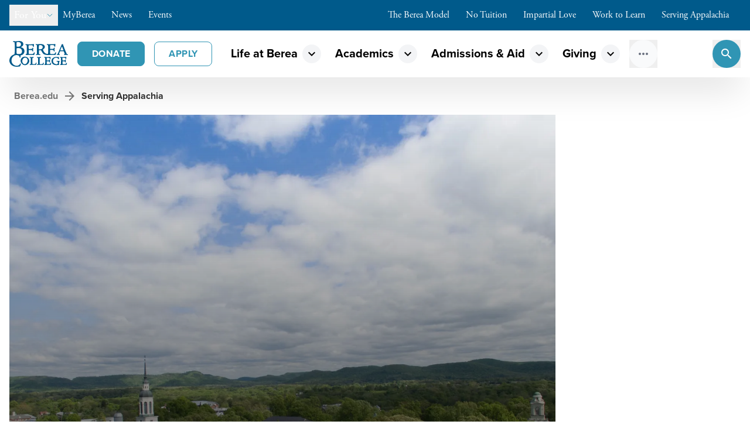

--- FILE ---
content_type: text/html; charset=utf-8
request_url: https://www.berea.edu/serving-appalachia
body_size: 61498
content:
<!DOCTYPE html><html lang="en-US" class="overflow-x-hidden"><head><meta charSet="utf-8"/><meta name="viewport" content="width=device-width, initial-scale=1.0, viewport-fit=cover"/><title>Serving Appalachia - Berea College</title><meta name="description" content="Berea College&#x27;s commitment to Appalachia means more than learning in a classroom. It means educating all students—from Appalachia and beyond—deeply about place. We seek to teach students the value of returning to their hometowns to improve their communities."/><link rel="canonical" href="https://www.berea.edu/serving-appalachia/"/><meta name="robots" content="index, follow"/><meta name="googlebot" content="index, follow, max-image-preview:large, max-snippet:-1, max-video-preview:-1"/><meta name="bingbot" content="index, follow, max-image-preview:large, max-snippet:-1, max-video-preview:-1"/><meta property="og:url" content="https://www.berea.edu/serving-appalachia/"/><meta property="og:locale" content="en_US"/><meta property="og:type" content="website"/><meta property="og:title" content="Serving Appalachia - Berea College"/><meta property="og:description" content="Berea College&#x27;s commitment to Appalachia means more than learning in a classroom. It means educating all students—from Appalachia and beyond—deeply about place. We seek to teach students the value of returning to their hometowns to improve their communities."/><meta property="og:site_name" content="Berea College"/><meta property="article:modified_time" content="2025-11-20T14:44:40+00:00"/><meta property="og:image" content="https://bereafaust.wpengine.com/wp-content/uploads/2023/03/20221019_Mountain-Day_Brooklynn-Kenney-71-1-scaled.jpg"/><meta property="og:image:type" content="image/jpeg"/><meta property="og:image:width" content="2560"/><meta property="og:image:height" content="1703"/><meta name="twitter:url" content="https://www.berea.edu/serving-appalachia/"/><meta name="twitter:title" content="Serving Appalachia - Berea College"/><meta name="twitter:card" content="summary_large_image"/><meta name="twitter:description" content="Berea College&#x27;s commitment to Appalachia means more than learning in a classroom. It means educating all students—from Appalachia and beyond—deeply about place. We seek to teach students the value of returning to their hometowns to improve their communities."/><meta name="twitter:image" content="https://bereafaust.wpengine.com/wp-content/uploads/2023/03/20221019_Mountain-Day_Brooklynn-Kenney-71-1-scaled.jpg"/><meta name="twitter:label1" content="Est. reading time"/><meta name="twitter:data1" content="3 minutes"/><meta property="application/ld+json" content="{&quot;@context&quot;:&quot;https://schema.org&quot;,&quot;@graph&quot;:[{&quot;@type&quot;:&quot;WebPage&quot;,&quot;@id&quot;:&quot;https://www.berea.edu/serving-appalachia/&quot;,&quot;url&quot;:&quot;https://www.berea.edu/serving-appalachia/&quot;,&quot;name&quot;:&quot;Serving Appalachia - Berea College&quot;,&quot;isPartOf&quot;:{&quot;@id&quot;:&quot;https://www.berea.edu/#website&quot;},&quot;primaryImageOfPage&quot;:{&quot;@id&quot;:&quot;https://www.berea.edu/serving-appalachia/#primaryimage&quot;},&quot;image&quot;:{&quot;@id&quot;:&quot;https://www.berea.edu/serving-appalachia/#primaryimage&quot;},&quot;thumbnailUrl&quot;:&quot;https://bereafaust.wpengine.com/wp-content/uploads/2023/03/20221019_Mountain-Day_Brooklynn-Kenney-71-1-scaled.jpg&quot;,&quot;datePublished&quot;:&quot;2022-01-12T23:12:44+00:00&quot;,&quot;dateModified&quot;:&quot;2025-11-20T14:44:40+00:00&quot;,&quot;description&quot;:&quot;Berea College&#x27;s commitment to Appalachia means more than learning in a classroom. It means educating all students—from Appalachia and beyond—deeply about place. We seek to teach students the value of returning to their hometowns to improve their communities.&quot;,&quot;breadcrumb&quot;:{&quot;@id&quot;:&quot;https://www.berea.edu/serving-appalachia/#breadcrumb&quot;},&quot;inLanguage&quot;:&quot;en-US&quot;,&quot;potentialAction&quot;:[{&quot;@type&quot;:&quot;ReadAction&quot;,&quot;target&quot;:[&quot;https://www.berea.edu/serving-appalachia/&quot;]}]},{&quot;@type&quot;:&quot;ImageObject&quot;,&quot;inLanguage&quot;:&quot;en-US&quot;,&quot;@id&quot;:&quot;https://www.berea.edu/serving-appalachia/#primaryimage&quot;,&quot;url&quot;:&quot;https://bereafaust.wpengine.com/wp-content/uploads/2023/03/20221019_Mountain-Day_Brooklynn-Kenney-71-1-scaled.jpg&quot;,&quot;contentUrl&quot;:&quot;https://bereafaust.wpengine.com/wp-content/uploads/2023/03/20221019_Mountain-Day_Brooklynn-Kenney-71-1-scaled.jpg&quot;,&quot;width&quot;:2560,&quot;height&quot;:1703,&quot;caption&quot;:&quot;The Bluegrass Musical Ensemble performs on Mountain Day&quot;},{&quot;@type&quot;:&quot;BreadcrumbList&quot;,&quot;@id&quot;:&quot;https://www.berea.edu/serving-appalachia/#breadcrumb&quot;,&quot;itemListElement&quot;:[{&quot;@type&quot;:&quot;ListItem&quot;,&quot;position&quot;:1,&quot;name&quot;:&quot;Home&quot;,&quot;item&quot;:&quot;https://www.berea.edu/&quot;},{&quot;@type&quot;:&quot;ListItem&quot;,&quot;position&quot;:2,&quot;name&quot;:&quot;Serving Appalachia&quot;}]},{&quot;@type&quot;:&quot;WebSite&quot;,&quot;@id&quot;:&quot;https://www.berea.edu/#website&quot;,&quot;url&quot;:&quot;https://www.berea.edu/&quot;,&quot;name&quot;:&quot;Berea College&quot;,&quot;description&quot;:&quot;A college like no other.&quot;,&quot;potentialAction&quot;:[{&quot;@type&quot;:&quot;SearchAction&quot;,&quot;target&quot;:{&quot;@type&quot;:&quot;EntryPoint&quot;,&quot;urlTemplate&quot;:&quot;https://www.berea.edu/?s={search_term_string}&quot;},&quot;query-input&quot;:{&quot;@type&quot;:&quot;PropertyValueSpecification&quot;,&quot;valueRequired&quot;:true,&quot;valueName&quot;:&quot;search_term_string&quot;}}],&quot;inLanguage&quot;:&quot;en-US&quot;}]}"/><meta name="next-head-count" content="27"/><link rel="apple-touch-icon" sizes="180x180" href="/apple-touch-icon.png"/><link rel="icon" type="image/png" sizes="32x32" href="/favicon-32x32.png"/><link rel="icon" type="image/png" sizes="16x16" href="/favicon-16x16.png"/><link rel="manifest" href="/site.webmanifest"/><link rel="mask-icon" href="/safari-pinned-tab.svg" color="#005A8B"/><meta name="msapplication-TileColor" content="#005A8B"/><meta name="theme-color" content="#005A8B"/><meta name="msapplication-navbutton-color" content="#005A8B"/><meta name="apple-mobile-web-app-status-bar-style" content="#005A8B"/><link rel="preconnect" href="https://fonts.gstatic.com" crossorigin="anonymous"/><link rel="stylesheet" type="text/css" media="all" data-href="https://fonts.googleapis.com/css2?display=swap&amp;family=Public%20Sans%3Aital%2Cwght%400%2C100..900%3B1%2C100..900&amp;subset=latin%2Clatin-ext"/><meta name="google-site-verification" content="9MpGjZ1IfB2BVEO_NHdKMpHfIjrYsAmAal1LaqPR_1c"/><link rel="preconnect" href="https://use.typekit.net" crossorigin /><link rel="preconnect" href="https://fonts.gstatic.com" crossorigin /><link data-next-font="" rel="preconnect" href="/" crossorigin="anonymous"/><link rel="preload" href="/_next/static/css/2f1abf84b13418f0.css" as="style"/><link rel="stylesheet" href="/_next/static/css/2f1abf84b13418f0.css" data-n-g=""/><noscript data-n-css=""></noscript><script defer="" nomodule="" src="/_next/static/chunks/polyfills-78c92fac7aa8fdd8.js"></script><script src="/_next/static/chunks/webpack-91e4d7af6dfda032.js" defer=""></script><script src="/_next/static/chunks/framework-ecc4130bc7a58a64.js" defer=""></script><script src="/_next/static/chunks/main-6558010efb81b58d.js" defer=""></script><script src="/_next/static/chunks/pages/_app-41546480f14f55d4.js" defer=""></script><script src="/_next/static/chunks/pages/%5B%5B...wordpressNode%5D%5D-81395a6f2b67f565.js" defer=""></script><script src="/_next/static/C77C_zQOvTgXo1kxbdRHV/_buildManifest.js" defer=""></script><script src="/_next/static/C77C_zQOvTgXo1kxbdRHV/_ssgManifest.js" defer=""></script><style data-href="https://use.typekit.net/sdl3zox.css">@import url("https://p.typekit.net/p.css?s=1&k=sdl3zox&ht=tk&f=139.169.173.175.25136.6768.6771&a=502694&app=typekit&e=css");@font-face{font-family:"proxima-nova";src:url("https://use.typekit.net/af/2555e1/00000000000000007735e603/30/l?primer=7cdcb44be4a7db8877ffa5c0007b8dd865b3bbc383831fe2ea177f62257a9191&fvd=n7&v=3") format("woff2"),url("https://use.typekit.net/af/2555e1/00000000000000007735e603/30/d?primer=7cdcb44be4a7db8877ffa5c0007b8dd865b3bbc383831fe2ea177f62257a9191&fvd=n7&v=3") format("woff"),url("https://use.typekit.net/af/2555e1/00000000000000007735e603/30/a?primer=7cdcb44be4a7db8877ffa5c0007b8dd865b3bbc383831fe2ea177f62257a9191&fvd=n7&v=3") format("opentype");font-display:auto;font-style:normal;font-weight:700;font-stretch:normal}@font-face{font-family:"proxima-nova";src:url("https://use.typekit.net/af/8738d8/00000000000000007735e611/30/l?primer=7cdcb44be4a7db8877ffa5c0007b8dd865b3bbc383831fe2ea177f62257a9191&fvd=n8&v=3") format("woff2"),url("https://use.typekit.net/af/8738d8/00000000000000007735e611/30/d?primer=7cdcb44be4a7db8877ffa5c0007b8dd865b3bbc383831fe2ea177f62257a9191&fvd=n8&v=3") format("woff"),url("https://use.typekit.net/af/8738d8/00000000000000007735e611/30/a?primer=7cdcb44be4a7db8877ffa5c0007b8dd865b3bbc383831fe2ea177f62257a9191&fvd=n8&v=3") format("opentype");font-display:auto;font-style:normal;font-weight:800;font-stretch:normal}@font-face{font-family:"proxima-nova";src:url("https://use.typekit.net/af/78aca8/00000000000000007735e60d/30/l?primer=7cdcb44be4a7db8877ffa5c0007b8dd865b3bbc383831fe2ea177f62257a9191&fvd=n6&v=3") format("woff2"),url("https://use.typekit.net/af/78aca8/00000000000000007735e60d/30/d?primer=7cdcb44be4a7db8877ffa5c0007b8dd865b3bbc383831fe2ea177f62257a9191&fvd=n6&v=3") format("woff"),url("https://use.typekit.net/af/78aca8/00000000000000007735e60d/30/a?primer=7cdcb44be4a7db8877ffa5c0007b8dd865b3bbc383831fe2ea177f62257a9191&fvd=n6&v=3") format("opentype");font-display:auto;font-style:normal;font-weight:600;font-stretch:normal}@font-face{font-family:"proxima-nova";src:url("https://use.typekit.net/af/efe4a5/00000000000000007735e609/30/l?primer=7cdcb44be4a7db8877ffa5c0007b8dd865b3bbc383831fe2ea177f62257a9191&fvd=n4&v=3") format("woff2"),url("https://use.typekit.net/af/efe4a5/00000000000000007735e609/30/d?primer=7cdcb44be4a7db8877ffa5c0007b8dd865b3bbc383831fe2ea177f62257a9191&fvd=n4&v=3") format("woff"),url("https://use.typekit.net/af/efe4a5/00000000000000007735e609/30/a?primer=7cdcb44be4a7db8877ffa5c0007b8dd865b3bbc383831fe2ea177f62257a9191&fvd=n4&v=3") format("opentype");font-display:auto;font-style:normal;font-weight:400;font-stretch:normal}@font-face{font-family:"proxima-nova";src:url("https://use.typekit.net/af/23e139/00000000000000007735e605/30/l?primer=7cdcb44be4a7db8877ffa5c0007b8dd865b3bbc383831fe2ea177f62257a9191&fvd=n5&v=3") format("woff2"),url("https://use.typekit.net/af/23e139/00000000000000007735e605/30/d?primer=7cdcb44be4a7db8877ffa5c0007b8dd865b3bbc383831fe2ea177f62257a9191&fvd=n5&v=3") format("woff"),url("https://use.typekit.net/af/23e139/00000000000000007735e605/30/a?primer=7cdcb44be4a7db8877ffa5c0007b8dd865b3bbc383831fe2ea177f62257a9191&fvd=n5&v=3") format("opentype");font-display:auto;font-style:normal;font-weight:500;font-stretch:normal}@font-face{font-family:"adobe-garamond-pro";src:url("https://use.typekit.net/af/af619f/00000000000000003b9b00c5/27/l?primer=7cdcb44be4a7db8877ffa5c0007b8dd865b3bbc383831fe2ea177f62257a9191&fvd=n7&v=3") format("woff2"),url("https://use.typekit.net/af/af619f/00000000000000003b9b00c5/27/d?primer=7cdcb44be4a7db8877ffa5c0007b8dd865b3bbc383831fe2ea177f62257a9191&fvd=n7&v=3") format("woff"),url("https://use.typekit.net/af/af619f/00000000000000003b9b00c5/27/a?primer=7cdcb44be4a7db8877ffa5c0007b8dd865b3bbc383831fe2ea177f62257a9191&fvd=n7&v=3") format("opentype");font-display:auto;font-style:normal;font-weight:700;font-stretch:normal}@font-face{font-family:"adobe-garamond-pro";src:url("https://use.typekit.net/af/2011b6/00000000000000003b9b00c1/27/l?primer=7cdcb44be4a7db8877ffa5c0007b8dd865b3bbc383831fe2ea177f62257a9191&fvd=n4&v=3") format("woff2"),url("https://use.typekit.net/af/2011b6/00000000000000003b9b00c1/27/d?primer=7cdcb44be4a7db8877ffa5c0007b8dd865b3bbc383831fe2ea177f62257a9191&fvd=n4&v=3") format("woff"),url("https://use.typekit.net/af/2011b6/00000000000000003b9b00c1/27/a?primer=7cdcb44be4a7db8877ffa5c0007b8dd865b3bbc383831fe2ea177f62257a9191&fvd=n4&v=3") format("opentype");font-display:auto;font-style:normal;font-weight:400;font-stretch:normal}.tk-proxima-nova{font-family:"proxima-nova",sans-serif}.tk-adobe-garamond-pro{font-family:"adobe-garamond-pro",serif}</style><style data-href="https://fonts.googleapis.com/icon?family=Material+Icons">@font-face{font-family:'Material Icons';font-style:normal;font-weight:400;src:url(https://fonts.gstatic.com/l/font?kit=flUhRq6tzZclQEJ-Vdg-IuiaDsNa&skey=4fbfe4498ec2960a&v=v145) format('woff')}.material-icons{font-family:'Material Icons';font-weight:normal;font-style:normal;font-size:24px;line-height:1;letter-spacing:normal;text-transform:none;display:inline-block;white-space:nowrap;word-wrap:normal;direction:ltr;font-feature-settings:'liga'}@font-face{font-family:'Material Icons';font-style:normal;font-weight:400;src:url(https://fonts.gstatic.com/s/materialicons/v145/flUhRq6tzZclQEJ-Vdg-IuiaDsNcIhQ8tQ.woff2) format('woff2')}.material-icons{font-family:'Material Icons';font-weight:normal;font-style:normal;font-size:24px;line-height:1;letter-spacing:normal;text-transform:none;display:inline-block;white-space:nowrap;word-wrap:normal;direction:ltr;-webkit-font-feature-settings:'liga';-webkit-font-smoothing:antialiased}</style><style data-href="https://fonts.googleapis.com/css2?display=swap&family=Public%20Sans%3Aital%2Cwght%400%2C100..900%3B1%2C100..900&subset=latin%2Clatin-ext">@font-face{font-family:'Public Sans';font-style:italic;font-weight:100;font-display:swap;src:url(https://fonts.gstatic.com/l/font?kit=ijwAs572Xtc6ZYQws9YVwnNDZpDyNjGolS673tpRgQcu&skey=b846911a9d7870c5&v=v21) format('woff')}@font-face{font-family:'Public Sans';font-style:italic;font-weight:200;font-display:swap;src:url(https://fonts.gstatic.com/l/font?kit=ijwAs572Xtc6ZYQws9YVwnNDZpDyNjGolS673trRgAcu&skey=b846911a9d7870c5&v=v21) format('woff')}@font-face{font-family:'Public Sans';font-style:italic;font-weight:300;font-display:swap;src:url(https://fonts.gstatic.com/l/font?kit=ijwAs572Xtc6ZYQws9YVwnNDZpDyNjGolS673toPgAcu&skey=b846911a9d7870c5&v=v21) format('woff')}@font-face{font-family:'Public Sans';font-style:italic;font-weight:400;font-display:swap;src:url(https://fonts.gstatic.com/l/font?kit=ijwAs572Xtc6ZYQws9YVwnNDZpDyNjGolS673tpRgAcu&skey=b846911a9d7870c5&v=v21) format('woff')}@font-face{font-family:'Public Sans';font-style:italic;font-weight:500;font-display:swap;src:url(https://fonts.gstatic.com/l/font?kit=ijwAs572Xtc6ZYQws9YVwnNDZpDyNjGolS673tpjgAcu&skey=b846911a9d7870c5&v=v21) format('woff')}@font-face{font-family:'Public Sans';font-style:italic;font-weight:600;font-display:swap;src:url(https://fonts.gstatic.com/l/font?kit=ijwAs572Xtc6ZYQws9YVwnNDZpDyNjGolS673tqPhwcu&skey=b846911a9d7870c5&v=v21) format('woff')}@font-face{font-family:'Public Sans';font-style:italic;font-weight:700;font-display:swap;src:url(https://fonts.gstatic.com/l/font?kit=ijwAs572Xtc6ZYQws9YVwnNDZpDyNjGolS673tq2hwcu&skey=b846911a9d7870c5&v=v21) format('woff')}@font-face{font-family:'Public Sans';font-style:italic;font-weight:800;font-display:swap;src:url(https://fonts.gstatic.com/l/font?kit=ijwAs572Xtc6ZYQws9YVwnNDZpDyNjGolS673trRhwcu&skey=b846911a9d7870c5&v=v21) format('woff')}@font-face{font-family:'Public Sans';font-style:italic;font-weight:900;font-display:swap;src:url(https://fonts.gstatic.com/l/font?kit=ijwAs572Xtc6ZYQws9YVwnNDZpDyNjGolS673tr4hwcu&skey=b846911a9d7870c5&v=v21) format('woff')}@font-face{font-family:'Public Sans';font-style:normal;font-weight:100;font-display:swap;src:url(https://fonts.gstatic.com/l/font?kit=ijwGs572Xtc6ZYQws9YVwllKVG8qX1oyOymuFpi5wA&skey=d896b51311bb3f4e&v=v21) format('woff')}@font-face{font-family:'Public Sans';font-style:normal;font-weight:200;font-display:swap;src:url(https://fonts.gstatic.com/l/font?kit=ijwGs572Xtc6ZYQws9YVwllKVG8qX1oyOymulpm5wA&skey=d896b51311bb3f4e&v=v21) format('woff')}@font-face{font-family:'Public Sans';font-style:normal;font-weight:300;font-display:swap;src:url(https://fonts.gstatic.com/l/font?kit=ijwGs572Xtc6ZYQws9YVwllKVG8qX1oyOymuSJm5wA&skey=d896b51311bb3f4e&v=v21) format('woff')}@font-face{font-family:'Public Sans';font-style:normal;font-weight:400;font-display:swap;src:url(https://fonts.gstatic.com/l/font?kit=ijwGs572Xtc6ZYQws9YVwllKVG8qX1oyOymuFpm5wA&skey=d896b51311bb3f4e&v=v21) format('woff')}@font-face{font-family:'Public Sans';font-style:normal;font-weight:500;font-display:swap;src:url(https://fonts.gstatic.com/l/font?kit=ijwGs572Xtc6ZYQws9YVwllKVG8qX1oyOymuJJm5wA&skey=d896b51311bb3f4e&v=v21) format('woff')}@font-face{font-family:'Public Sans';font-style:normal;font-weight:600;font-display:swap;src:url(https://fonts.gstatic.com/l/font?kit=ijwGs572Xtc6ZYQws9YVwllKVG8qX1oyOymuyJ65wA&skey=d896b51311bb3f4e&v=v21) format('woff')}@font-face{font-family:'Public Sans';font-style:normal;font-weight:700;font-display:swap;src:url(https://fonts.gstatic.com/l/font?kit=ijwGs572Xtc6ZYQws9YVwllKVG8qX1oyOymu8Z65wA&skey=d896b51311bb3f4e&v=v21) format('woff')}@font-face{font-family:'Public Sans';font-style:normal;font-weight:800;font-display:swap;src:url(https://fonts.gstatic.com/l/font?kit=ijwGs572Xtc6ZYQws9YVwllKVG8qX1oyOymulp65wA&skey=d896b51311bb3f4e&v=v21) format('woff')}@font-face{font-family:'Public Sans';font-style:normal;font-weight:900;font-display:swap;src:url(https://fonts.gstatic.com/l/font?kit=ijwGs572Xtc6ZYQws9YVwllKVG8qX1oyOymuv565wA&skey=d896b51311bb3f4e&v=v21) format('woff')}@font-face{font-family:'Public Sans';font-style:italic;font-weight:100 900;font-display:swap;src:url(https://fonts.gstatic.com/s/publicsans/v21/ijwTs572Xtc6ZYQws9YVwnNDTJPax8s3JimW3w.woff2) format('woff2');unicode-range:U+0102-0103,U+0110-0111,U+0128-0129,U+0168-0169,U+01A0-01A1,U+01AF-01B0,U+0300-0301,U+0303-0304,U+0308-0309,U+0323,U+0329,U+1EA0-1EF9,U+20AB}@font-face{font-family:'Public Sans';font-style:italic;font-weight:100 900;font-display:swap;src:url(https://fonts.gstatic.com/s/publicsans/v21/ijwTs572Xtc6ZYQws9YVwnNDTJLax8s3JimW3w.woff2) format('woff2');unicode-range:U+0100-02BA,U+02BD-02C5,U+02C7-02CC,U+02CE-02D7,U+02DD-02FF,U+0304,U+0308,U+0329,U+1D00-1DBF,U+1E00-1E9F,U+1EF2-1EFF,U+2020,U+20A0-20AB,U+20AD-20C0,U+2113,U+2C60-2C7F,U+A720-A7FF}@font-face{font-family:'Public Sans';font-style:italic;font-weight:100 900;font-display:swap;src:url(https://fonts.gstatic.com/s/publicsans/v21/ijwTs572Xtc6ZYQws9YVwnNDTJzax8s3Jik.woff2) format('woff2');unicode-range:U+0000-00FF,U+0131,U+0152-0153,U+02BB-02BC,U+02C6,U+02DA,U+02DC,U+0304,U+0308,U+0329,U+2000-206F,U+20AC,U+2122,U+2191,U+2193,U+2212,U+2215,U+FEFF,U+FFFD}@font-face{font-family:'Public Sans';font-style:normal;font-weight:100 900;font-display:swap;src:url(https://fonts.gstatic.com/s/publicsans/v21/ijwRs572Xtc6ZYQws9YVwnNJfJ7QwOk1Fig.woff2) format('woff2');unicode-range:U+0102-0103,U+0110-0111,U+0128-0129,U+0168-0169,U+01A0-01A1,U+01AF-01B0,U+0300-0301,U+0303-0304,U+0308-0309,U+0323,U+0329,U+1EA0-1EF9,U+20AB}@font-face{font-family:'Public Sans';font-style:normal;font-weight:100 900;font-display:swap;src:url(https://fonts.gstatic.com/s/publicsans/v21/ijwRs572Xtc6ZYQws9YVwnNIfJ7QwOk1Fig.woff2) format('woff2');unicode-range:U+0100-02BA,U+02BD-02C5,U+02C7-02CC,U+02CE-02D7,U+02DD-02FF,U+0304,U+0308,U+0329,U+1D00-1DBF,U+1E00-1E9F,U+1EF2-1EFF,U+2020,U+20A0-20AB,U+20AD-20C0,U+2113,U+2C60-2C7F,U+A720-A7FF}@font-face{font-family:'Public Sans';font-style:normal;font-weight:100 900;font-display:swap;src:url(https://fonts.gstatic.com/s/publicsans/v21/ijwRs572Xtc6ZYQws9YVwnNGfJ7QwOk1.woff2) format('woff2');unicode-range:U+0000-00FF,U+0131,U+0152-0153,U+02BB-02BC,U+02C6,U+02DA,U+02DC,U+0304,U+0308,U+0329,U+2000-206F,U+20AC,U+2122,U+2191,U+2193,U+2212,U+2215,U+FEFF,U+FFFD}</style></head><body><div id="__next"><div class="flex min-h-screen flex-col"><header class="sticky top-0 z-50"><div class="lg:hidden"><div class="z-30 bg-brand-blue text-white "><div class="mx-auto w-full max-w-[2000px]"><div class="relative flex h-12 items-center justify-between gap-2 px-2"><nav class="flex gap-1"><div><a class="group flex items-center gap-1 px-2 py-1 font-serif transition-colors hover:bg-black/10" href="https://my.berea.edu/">MyBerea<div class="size-3 translate-x-1 text-action-light transition-all group-hover:translate-x-0 group-hover:opacity-100 [@media(any-hover:hover)]:opacity-0"><svg xmlns="http://www.w3.org/2000/svg" fill="none" viewBox="0 0 24 24" stroke-width="2" stroke="currentColor" aria-hidden="true" data-slot="icon"><path stroke-linecap="round" stroke-linejoin="round" d="M13.5 6H5.25A2.25 2.25 0 0 0 3 8.25v10.5A2.25 2.25 0 0 0 5.25 21h10.5A2.25 2.25 0 0 0 18 18.75V10.5m-10.5 6L21 3m0 0h-5.25M21 3v5.25"></path></svg></div></a></div><div><a class="group flex items-center gap-1 px-2 py-1 font-serif transition-colors hover:bg-black/10" href="/mountaineer-news">News<div class="size-3 translate-x-1 text-action-light transition-all group-hover:translate-x-0 group-hover:opacity-100 [@media(any-hover:hover)]:opacity-0"><svg xmlns="http://www.w3.org/2000/svg" fill="none" viewBox="0 0 24 24" stroke-width="2" stroke="currentColor" aria-hidden="true" data-slot="icon"><path stroke-linecap="round" stroke-linejoin="round" d="m8.25 4.5 7.5 7.5-7.5 7.5"></path></svg></div></a></div><div><a class="group flex items-center gap-1 px-2 py-1 font-serif transition-colors hover:bg-black/10" href="https://calendar.berea.edu">Events<div class="size-3 translate-x-1 text-action-light transition-all group-hover:translate-x-0 group-hover:opacity-100 [@media(any-hover:hover)]:opacity-0"><svg xmlns="http://www.w3.org/2000/svg" fill="none" viewBox="0 0 24 24" stroke-width="2" stroke="currentColor" aria-hidden="true" data-slot="icon"><path stroke-linecap="round" stroke-linejoin="round" d="M13.5 6H5.25A2.25 2.25 0 0 0 3 8.25v10.5A2.25 2.25 0 0 0 5.25 21h10.5A2.25 2.25 0 0 0 18 18.75V10.5m-10.5 6L21 3m0 0h-5.25M21 3v5.25"></path></svg></div></a></div></nav><button class="flex items-center gap-2 px-2 py-1 font-medium transition-colors hover:bg-black/10" id="headlessui-menu-button-:Rub56:" type="button" aria-haspopup="menu" aria-expanded="false" data-headlessui-state=""><span class="font-serif">For You</span><div class=" transition-transform duration-200"><div class="size-3 text-action-light transition-transform duration-200 ease-out"><svg xmlns="http://www.w3.org/2000/svg" fill="none" viewBox="0 0 24 24" stroke-width="2" stroke="currentColor" aria-hidden="true" data-slot="icon"><path stroke-linecap="round" stroke-linejoin="round" d="m19.5 8.25-7.5 7.5-7.5-7.5"></path></svg></div></div></button><button class="flex items-center gap-2 px-2 py-1 font-medium transition-colors hover:bg-black/10" id="headlessui-menu-button-:Rvb56:" type="button" aria-haspopup="menu" aria-expanded="false" data-headlessui-state=""><span class="font-serif">Berea Values</span><div class=" transition-transform duration-200"><div class="size-3 text-action-light transition-transform duration-200 ease-out"><svg xmlns="http://www.w3.org/2000/svg" fill="none" viewBox="0 0 24 24" stroke-width="2" stroke="currentColor" aria-hidden="true" data-slot="icon"><path stroke-linecap="round" stroke-linejoin="round" d="m19.5 8.25-7.5 7.5-7.5-7.5"></path></svg></div></div></button></div></div></div></div><div class="hidden lg:block"><div class="z-30 bg-brand-blue text-white "><div class="mx-auto w-full max-w-[2000px]"><div class="flex items-center justify-between gap-2 px-4 py-2"><div class="flex items-center gap-4"><button class="flex items-center gap-2 px-2 py-1 font-medium transition-colors hover:bg-black/10" id="headlessui-menu-button-:R3lj56:" type="button" aria-haspopup="menu" aria-expanded="false" data-headlessui-state=""><span class="font-serif text-lg">For You</span><div class=" transition-transform duration-200"><div class="size-3 text-action-light transition-transform duration-200 ease-out"><svg xmlns="http://www.w3.org/2000/svg" fill="none" viewBox="0 0 24 24" stroke-width="2" stroke="currentColor" aria-hidden="true" data-slot="icon"><path stroke-linecap="round" stroke-linejoin="round" d="m19.5 8.25-7.5 7.5-7.5-7.5"></path></svg></div></div></button><nav class="flex gap-1"><div><a class="group flex items-center gap-1 px-2 py-1 font-serif transition-colors hover:bg-black/10" href="https://my.berea.edu/">MyBerea<div class="size-3 translate-x-1 text-action-light transition-all group-hover:translate-x-0 group-hover:opacity-100 [@media(any-hover:hover)]:opacity-0"><svg xmlns="http://www.w3.org/2000/svg" fill="none" viewBox="0 0 24 24" stroke-width="2" stroke="currentColor" aria-hidden="true" data-slot="icon"><path stroke-linecap="round" stroke-linejoin="round" d="M13.5 6H5.25A2.25 2.25 0 0 0 3 8.25v10.5A2.25 2.25 0 0 0 5.25 21h10.5A2.25 2.25 0 0 0 18 18.75V10.5m-10.5 6L21 3m0 0h-5.25M21 3v5.25"></path></svg></div></a></div><div><a class="group flex items-center gap-1 px-2 py-1 font-serif transition-colors hover:bg-black/10" href="/mountaineer-news">News<div class="size-3 translate-x-1 text-action-light transition-all group-hover:translate-x-0 group-hover:opacity-100 [@media(any-hover:hover)]:opacity-0"><svg xmlns="http://www.w3.org/2000/svg" fill="none" viewBox="0 0 24 24" stroke-width="2" stroke="currentColor" aria-hidden="true" data-slot="icon"><path stroke-linecap="round" stroke-linejoin="round" d="m8.25 4.5 7.5 7.5-7.5 7.5"></path></svg></div></a></div><div><a class="group flex items-center gap-1 px-2 py-1 font-serif transition-colors hover:bg-black/10" href="https://calendar.berea.edu">Events<div class="size-3 translate-x-1 text-action-light transition-all group-hover:translate-x-0 group-hover:opacity-100 [@media(any-hover:hover)]:opacity-0"><svg xmlns="http://www.w3.org/2000/svg" fill="none" viewBox="0 0 24 24" stroke-width="2" stroke="currentColor" aria-hidden="true" data-slot="icon"><path stroke-linecap="round" stroke-linejoin="round" d="M13.5 6H5.25A2.25 2.25 0 0 0 3 8.25v10.5A2.25 2.25 0 0 0 5.25 21h10.5A2.25 2.25 0 0 0 18 18.75V10.5m-10.5 6L21 3m0 0h-5.25M21 3v5.25"></path></svg></div></a></div></nav></div><nav class="flex items-center gap-1"><div><a class="group flex items-center gap-1 px-2 py-1 font-serif transition-colors hover:bg-black/10" href="/thebereamodel">The Berea Model<div class="size-3 translate-x-1 text-action-light transition-all group-hover:translate-x-0 group-hover:opacity-100 [@media(any-hover:hover)]:opacity-0"><svg xmlns="http://www.w3.org/2000/svg" fill="none" viewBox="0 0 24 24" stroke-width="2" stroke="currentColor" aria-hidden="true" data-slot="icon"><path stroke-linecap="round" stroke-linejoin="round" d="m8.25 4.5 7.5 7.5-7.5 7.5"></path></svg></div></a></div><div><a class="group flex items-center gap-1 px-2 py-1 font-serif transition-colors hover:bg-black/10" href="/no-tuition">No Tuition<div class="size-3 translate-x-1 text-action-light transition-all group-hover:translate-x-0 group-hover:opacity-100 [@media(any-hover:hover)]:opacity-0"><svg xmlns="http://www.w3.org/2000/svg" fill="none" viewBox="0 0 24 24" stroke-width="2" stroke="currentColor" aria-hidden="true" data-slot="icon"><path stroke-linecap="round" stroke-linejoin="round" d="m8.25 4.5 7.5 7.5-7.5 7.5"></path></svg></div></a></div><div><a class="group flex items-center gap-1 px-2 py-1 font-serif transition-colors hover:bg-black/10" href="/impartial-love">Impartial Love<div class="size-3 translate-x-1 text-action-light transition-all group-hover:translate-x-0 group-hover:opacity-100 [@media(any-hover:hover)]:opacity-0"><svg xmlns="http://www.w3.org/2000/svg" fill="none" viewBox="0 0 24 24" stroke-width="2" stroke="currentColor" aria-hidden="true" data-slot="icon"><path stroke-linecap="round" stroke-linejoin="round" d="m8.25 4.5 7.5 7.5-7.5 7.5"></path></svg></div></a></div><div><a class="group flex items-center gap-1 px-2 py-1 font-serif transition-colors hover:bg-black/10" href="/work-to-learn">Work to Learn<div class="size-3 translate-x-1 text-action-light transition-all group-hover:translate-x-0 group-hover:opacity-100 [@media(any-hover:hover)]:opacity-0"><svg xmlns="http://www.w3.org/2000/svg" fill="none" viewBox="0 0 24 24" stroke-width="2" stroke="currentColor" aria-hidden="true" data-slot="icon"><path stroke-linecap="round" stroke-linejoin="round" d="m8.25 4.5 7.5 7.5-7.5 7.5"></path></svg></div></a></div><div><a class="group flex items-center gap-1 px-2 py-1 font-serif transition-colors hover:bg-black/10" href="/serving-appalachia">Serving Appalachia<div class="size-3 translate-x-1 text-action-light transition-all group-hover:translate-x-0 group-hover:opacity-100 [@media(any-hover:hover)]:opacity-0"><svg xmlns="http://www.w3.org/2000/svg" fill="none" viewBox="0 0 24 24" stroke-width="2" stroke="currentColor" aria-hidden="true" data-slot="icon"><path stroke-linecap="round" stroke-linejoin="round" d="m8.25 4.5 7.5 7.5-7.5 7.5"></path></svg></div></a></div></nav></div></div></div></div><div class="h-site-header-height w-full bg-white shadow-light"><div class="mx-auto w-full max-w-[2000px]"><div data-headlessui-state=""><div class="flex items-center justify-between px-4"><nav class="flex w-full items-center space-x-2 py-4 xl:space-x-4 2xl:space-x-6"><a href="/"><svg width="100" height="44" viewBox="0 0 100 44" fill="none" xmlns="http://www.w3.org/2000/svg"><path d="M47.0402 8.1607C47.0715 9.60026 47.1215 11.5384 47.1215 13.1462V16.2185C47.1215 19.6273 47.0402 21.9081 46.7585 22.3568C46.4769 22.8055 45.7071 22.9177 45.1438 23.0361C45.1359 23.3463 45.2024 23.654 45.3378 23.9335C45.3691 23.9896 45.3754 23.9896 45.7196 23.9896C46.0638 23.9896 47.7224 23.8026 48.7425 23.8026C49.9004 23.8026 52.0408 23.9896 52.3537 23.9896C52.6667 23.9896 52.748 23.9896 52.7793 23.9335C52.8622 23.647 52.927 23.3556 52.9733 23.061C52.2228 22.9505 51.4903 22.7409 50.7953 22.4378C50.6052 22.2309 50.504 21.9579 50.5137 21.6776C50.4574 20.0448 50.4011 18.4121 50.4011 16.2434C50.4145 16.1407 50.4596 16.0448 50.5303 15.9689C50.6009 15.8929 50.6936 15.8408 50.7953 15.8196C51.2431 15.7381 51.6991 15.7109 52.1535 15.7386C53.9059 15.7386 54.1875 15.9879 54.8697 17.2841C55.5819 18.7774 56.4729 20.1793 57.5233 21.4595C58.8564 23.086 61.7917 23.8462 64.7833 23.9522C68.914 23.9522 70.8292 23.7528 73.0885 23.7528C75.0662 23.7528 76.0175 23.7528 76.8812 23.8026H77.0815C78.014 23.8026 78.3708 23.8026 78.5648 23.8026C78.7588 23.8026 78.7901 23.7465 78.934 23.5783C79.4257 22.324 79.7212 21.002 79.8102 19.6584C79.8102 19.5213 79.8103 19.4902 79.7289 19.4341C79.5161 19.4341 78.7901 19.3905 78.6461 19.3967C78.6089 19.3899 78.5707 19.3899 78.5335 19.3967C77.6573 22.3506 76.3555 22.2758 73.0447 22.2758C70.7227 22.2758 70.1657 22.1387 69.7714 21.6028C69.4835 21.1479 69.4835 20.1882 69.4835 18.1316C69.4835 15.8196 69.4835 15.7137 69.5962 15.5454C69.6303 15.4964 69.6752 15.4559 69.7276 15.427C69.7749 15.403 69.8256 15.3862 69.8778 15.3772C70.0332 15.3532 70.1901 15.3407 70.3472 15.3398C70.6101 15.3398 70.8542 15.3398 71.5614 15.3398C72.3633 15.3211 73.1656 15.3461 73.9647 15.4146C75.0975 15.4956 75.4355 15.7511 75.6045 16.5114C75.695 16.8854 75.8078 17.2537 75.9424 17.6144C75.9476 17.6425 75.9585 17.6693 75.9743 17.6931C75.9902 17.7169 76.0107 17.7373 76.0347 17.753C76.0587 17.7688 76.0856 17.7795 76.1138 17.7846C76.1421 17.7897 76.1711 17.789 76.199 17.7827C76.56 17.774 76.9198 17.7385 77.2755 17.6767C77.2755 17.4711 77.2317 17.2716 77.2129 17.0535C77.1503 16.4303 77.1003 15.8072 77.0752 15.103C77.0752 14.2243 77.2442 12.2986 77.3005 11.5134C76.8438 11.4862 76.3855 11.5303 75.9424 11.6443C75.8809 12.0877 75.7499 12.5188 75.5544 12.9218C75.4505 13.0922 75.2949 13.2253 75.11 13.302C75.0597 13.3254 75.0073 13.3442 74.9536 13.3581C74.5643 13.4568 74.1658 13.5153 73.7644 13.5325C73.3263 13.5325 73.7644 13.5325 73.0822 13.5325H71.4237H69.7902C69.7418 13.5326 69.6942 13.5197 69.6525 13.4952C69.583 13.4575 69.5253 13.4015 69.4855 13.3334C69.4458 13.2653 69.4256 13.1876 69.4272 13.1088C69.3959 11.1084 69.5148 10.2234 69.5148 8.25417C69.5148 7.63099 69.5712 7.32562 69.9404 7.20722C70.9996 7.08422 72.0664 7.0384 73.1323 7.07013H74.0899C76.2992 7.07013 76.4994 7.50636 76.8937 9.56286C76.8937 9.73112 77.5196 9.7872 78.2831 9.81836C78.2717 8.55278 78.3575 7.28819 78.5398 6.03564C78.6524 5.53086 78.6524 5.55578 78.3958 5.3626C78.2988 5.29433 78.1888 5.24641 78.0726 5.22177C77.9564 5.19713 77.8364 5.19628 77.7199 5.21927C76.1801 5.44717 74.6263 5.56794 73.0697 5.58071H69.9404C67.2117 5.54332 65.4405 5.39998 64.2013 5.30028C64.0636 5.30028 64.0636 5.3626 64.0636 5.44361L63.9948 6.28491C63.9948 6.42201 63.9947 6.4594 64.0323 6.47187C64.7145 6.64012 65.284 6.72737 65.5344 6.83954C65.6207 6.86752 65.6991 6.91541 65.7633 6.97931C65.8274 7.0432 65.8755 7.12129 65.9036 7.20722C66.4919 8.45359 66.4356 19.6709 65.96 21.5405C65.8978 21.7238 65.779 21.8829 65.6204 21.9949C65.4619 22.1068 65.2718 22.1659 65.0775 22.1636C62.3362 22.1636 60.177 20.2131 59.2194 18.7735C58.3349 17.5532 57.6972 16.1732 57.3418 14.7104C57.3206 14.6276 57.3289 14.54 57.3655 14.4626C57.402 14.3853 57.4645 14.323 57.5421 14.2866C58.6123 13.6634 60.54 12.3423 60.54 10.1486C60.5263 9.4219 60.3365 8.7092 59.9867 8.0712C59.6369 7.4332 59.1375 6.88881 58.531 6.48433C57.0634 5.56475 55.3422 5.12867 53.6117 5.23796C52.8732 5.23796 51.3711 5.23796 50.0693 5.35013C48.4252 5.47193 46.7738 5.46151 45.1313 5.31897C45.0936 5.33593 45.0624 5.36442 45.0421 5.40029C45.0219 5.43616 45.0136 5.47754 45.0186 5.51839L44.9561 6.46564C47.2217 6.92056 47.0151 7.05143 47.0402 8.1607ZM50.5387 7.7494C50.5549 7.64413 50.598 7.54474 50.6637 7.46074C50.7294 7.37673 50.8157 7.31091 50.9143 7.26954C51.4856 7.03126 52.1049 6.92885 52.723 6.97041C55.1576 6.97041 56.9788 8.28533 56.9788 10.3543C56.9632 11.3292 56.5657 12.2595 55.8711 12.9468C55.0074 13.9688 53.5053 14.2617 51.4024 14.2617C51.1125 14.2733 50.8223 14.2482 50.5387 14.1869C50.4323 14.1059 50.351 14.3302 50.351 11.8063C50.2985 10.4512 50.3613 9.09401 50.5387 7.7494Z" fill="#005A8B"></path><path d="M99.9998 23.1171C98.3788 22.8118 98.0158 22.3132 97.4338 21.0045C97.0708 20.1445 94.8051 14.916 93.8851 12.4108C92.9651 9.90563 92.3518 8.40999 91.4818 5.7116C91.4005 5.43117 91.3692 5.29407 91.1501 5.29407C90.5641 5.36904 89.9859 5.49627 89.4227 5.67421C89.3539 5.67421 89.3038 5.77392 89.2538 5.92348C89.1161 6.34101 88.9471 6.81464 88.6279 7.56246C87.0069 11.4013 83.7962 19.2409 82.9951 20.774C82.2691 22.1886 81.9625 22.8055 80.7859 23.1358C80.7606 23.4007 80.7992 23.6678 80.8985 23.9148C80.8985 23.9709 80.9548 23.9958 81.0925 23.9958C81.8236 23.8816 82.5619 23.8191 83.3018 23.8089C83.6711 23.8089 84.7663 23.9647 85.8053 23.9958C85.9771 23.727 86.0562 23.4098 86.0306 23.0922C84.153 22.7557 84.9353 21.1229 85.0793 20.7553C85.4485 19.8267 85.8804 18.7985 86.1244 18.2999C86.3122 17.9135 86.4749 17.496 86.8567 17.496H92.4018C92.5959 17.496 92.7398 17.683 92.8149 17.8512C93.1216 18.6177 93.8914 20.1009 94.0166 20.5808C94.3045 21.5093 94.8302 22.6871 93.3093 23.2106C93.3127 23.4583 93.3614 23.7033 93.4533 23.9335C93.4533 23.9896 93.5346 24.0145 93.6473 24.0145C93.8976 24.0145 95.6688 23.759 96.5638 23.759C97.4588 23.759 98.5666 23.9834 99.7495 24.0021C99.901 23.7305 99.9867 23.4275 99.9998 23.1171ZM92.0013 16.0253C91.3316 16.0253 90.6807 16.0752 89.5542 16.0752H87.42C86.9881 16.0752 86.8943 15.9318 87.032 15.6015C87.9395 13.1649 88.2336 12.5355 89.3852 9.94925C89.5917 9.48187 89.8984 9.50056 90.0111 9.83085C90.7746 11.769 91.2628 13.1773 92.1953 15.6888C92.2454 15.8134 92.1703 16.0253 92.0013 16.0253Z" fill="#005A8B"></path><path d="M27.5317 6.60899C28.2139 6.77725 28.7459 6.86449 29.0338 6.97667C29.1202 7.00313 29.1986 7.05061 29.262 7.1148C29.3253 7.17899 29.3717 7.25787 29.3968 7.34434C30.0226 8.65926 29.9287 20.7366 29.3968 21.8521C29.2653 22.1387 29.1902 22.4753 27.9573 22.6685C27.9279 22.6792 27.902 22.6976 27.8822 22.7217C27.8624 22.7458 27.8494 22.7748 27.8446 22.8056C27.815 23.2073 27.8339 23.6111 27.9009 24.0083C30.1603 23.9211 33.4711 23.8089 35.7305 23.8089C38.0837 23.8089 39.7047 23.8089 40.5559 23.865C41.407 23.9211 41.8076 23.865 42.0391 23.865C42.2707 23.865 42.2645 23.8089 42.4084 23.6406C42.8971 22.3854 43.1925 21.0639 43.2846 19.7208C43.2846 19.5837 43.2846 19.5525 43.197 19.4964C42.8011 19.4699 42.4038 19.4699 42.0079 19.4964C41.1316 22.4503 39.4669 22.3756 36.1561 22.3756C33.8404 22.3756 33.6526 22.2385 33.2395 21.7025C32.9579 21.2476 32.9579 20.4873 32.9579 18.4308C32.9579 16.125 32.9579 15.8134 33.0643 15.6452C33.1342 15.5534 33.2377 15.493 33.3522 15.4769C33.9104 15.4059 34.474 15.3872 35.0358 15.4208C35.7189 15.3985 36.4027 15.4235 37.0823 15.4956C38.2151 15.5766 38.9098 15.8321 39.0788 16.5924C39.1635 16.968 39.2765 17.3367 39.4168 17.6954C39.422 17.7235 39.4328 17.7503 39.4487 17.7742C39.4645 17.798 39.4851 17.8184 39.509 17.8341C39.533 17.8498 39.5599 17.8605 39.5882 17.8656C39.6164 17.8707 39.6454 17.8701 39.6734 17.8637C40.0323 17.8547 40.39 17.8193 40.7436 17.7578C40.6623 16.9414 40.5746 16.1499 40.5496 15.1965C40.5246 14.243 40.7186 12.3921 40.7749 11.6069C40.3181 11.5797 39.8599 11.6238 39.4168 11.7378C39.0788 13.3705 38.5781 13.4827 36.8821 13.6073C36.1748 13.6073 36.1686 13.6447 34.8918 13.6447H33.2646C33.16 13.6352 33.0632 13.5858 32.9943 13.5068C32.9255 13.4278 32.89 13.3254 32.8953 13.221C32.8953 11.2206 32.7952 10.3356 32.7952 8.36637C32.7952 7.74318 32.8515 7.43783 33.2208 7.31942C34.2252 7.19349 35.2382 7.14765 36.2499 7.18232H37.5642C39.7735 7.18232 39.9676 7.61855 40.3681 9.67506C40.3681 9.84332 40.994 9.89941 41.7575 9.93056C41.7435 8.66513 41.8272 7.4005 42.0079 6.14783C42.1205 5.64305 42.1205 5.66798 41.8702 5.47479C41.7719 5.40667 41.6608 5.35889 41.5437 5.33427C41.4265 5.30965 41.3055 5.30869 41.188 5.33146C39.5286 5.55943 37.8561 5.68016 36.1811 5.69291H33.4398C30.7111 5.65552 28.9399 5.51219 27.7007 5.41248C27.563 5.41248 27.563 5.47479 27.563 5.55581L27.4941 6.39711C27.4941 6.55914 27.4941 6.59653 27.5317 6.60899Z" fill="#005A8B"></path><path d="M18.7946 38.3103C18.6444 38.1919 18.5568 38.248 18.5255 38.3664C18.2092 39.1659 17.7273 39.89 17.111 40.4915C16.5587 41.0783 15.8877 41.5417 15.1422 41.8511C14.3966 42.1605 13.5937 42.3088 12.7863 42.2862C11.6011 42.3211 10.4209 42.12 9.3148 41.6947C8.2087 41.2694 7.19904 40.6284 6.34503 39.8094C5.49102 38.9904 4.80985 38.0098 4.34148 36.9252C3.8731 35.8405 3.62696 34.6737 3.61748 33.4931C3.61273 31.0577 4.45783 28.6962 6.00826 26.8126C7.36147 25.2774 9.24931 24.3108 11.2905 24.108H11.5409C12.0478 24.108 12.511 24.108 12.9365 24.108C14.0718 24.1744 15.1747 24.5098 16.1535 25.0864C16.5918 25.3833 16.9109 25.8246 17.0547 26.3327C17.2612 26.9559 17.5053 27.7661 17.6242 28.2459C17.6868 28.4204 17.7432 28.4516 18.1625 28.3331C18.4999 28.26 18.8192 28.1202 19.1013 27.9218C18.9764 26.7781 19.0101 25.6227 19.2014 24.4881C19.5331 24.4507 19.8773 24.4009 20.2529 24.3323C23.5073 23.7091 25.7291 20.6617 25.7291 17.2592C25.7291 13.3767 22.6562 11.2454 19.99 10.7594C19.7647 10.6846 19.6896 10.4228 19.8773 10.3107C20.5578 9.97587 21.2107 9.5883 21.83 9.15153C22.4749 8.67709 22.9883 8.04744 23.3222 7.32154C23.6561 6.59564 23.7994 5.79724 23.7389 5.00112C23.7389 2.72027 21.8613 1.23086 20.6096 0.707384C18.9362 0.0776908 17.1338 -0.136215 15.3586 0.0841994C13.9317 0.196373 13.481 0.35217 11.0464 0.445648C10.358 0.476807 8.88722 0.339706 8.19878 0.289851C6.9095 0.196374 6.55276 0.140287 6.46514 0.221301C6.37752 0.302315 6.36501 0.962892 6.30242 1.58608C8.69947 2.06593 8.87471 1.73564 9.00614 3.74853C9.47307 9.36004 9.47307 15.0004 9.00614 20.6119C8.86845 21.9455 8.55552 22.793 7.90462 23.0298H7.86707C6.05488 23.6065 4.40413 24.5991 3.04794 25.9277C1.12024 27.9479 0.0313921 30.6194 0 33.4059C0 38.3913 4.06809 44 12.5548 44C14.2581 43.9238 15.9552 43.7449 17.6368 43.4641C17.7516 43.451 17.8621 43.413 17.9605 43.3527C18.0589 43.2924 18.1428 43.2113 18.2063 43.1151C18.8818 41.9009 19.3951 40.6041 19.7334 39.2576C19.7397 39.0457 19.0637 38.4911 18.7946 38.3103ZM12.3044 2.7265C12.4609 1.89767 14.2634 1.81665 14.6514 1.81665C16.4539 1.81665 17.5241 2.00983 18.3628 2.68911C18.8218 3.01858 19.1969 3.4507 19.4578 3.95074C19.7187 4.45077 19.8581 5.00478 19.8648 5.56822C19.8648 7.14488 19.1513 8.734 17.7494 9.25125C16.3793 9.75964 14.9122 9.95556 13.456 9.82457C12.536 9.71863 12.3608 9.65008 12.2919 8.83994C12.2731 8.74023 12.1167 3.06926 12.3044 2.7265ZM12.4108 12.604C12.7989 12.1802 13.9942 12.1117 15.2647 12.1117C16.9608 12.1117 18.513 12.2488 19.7772 13.4453C20.3318 13.9263 20.7718 14.5244 21.0652 15.1959C21.3586 15.8675 21.498 16.5958 21.4733 17.3277C21.4733 21.5654 19.4017 22.5562 15.2522 22.2384C11.5722 21.9517 12.3295 22.1075 12.1855 14.4985C12.1855 12.8844 12.2669 12.7785 12.4108 12.604Z" fill="#005A8B"></path><path d="M29.5904 27.4358C28.5794 26.9814 27.4826 26.7477 26.3734 26.7503C25.6285 26.7471 24.8875 26.8585 24.1767 27.0806C23.2344 27.3535 22.3615 27.8239 21.6167 28.4602C20.8719 29.0965 20.2724 29.884 19.8582 30.7699C19.1434 32.3728 19.0171 34.175 19.5015 35.8613C19.8779 36.9306 20.4672 37.9134 21.2339 38.7507C22.0007 39.5881 22.9292 40.2628 23.9639 40.7346C25.5226 41.3877 27.2698 41.4388 28.8644 40.8779C30.8523 40.1597 32.4743 38.6879 33.3768 36.7836C33.7531 35.9355 33.9475 35.0186 33.9475 34.0914C33.9475 33.1643 33.7531 32.2473 33.3768 31.3993C32.6543 29.6548 31.3041 28.2415 29.5904 27.4358ZM30.4791 36.3287C29.5215 38.4101 27.9756 39.6066 26.267 39.6066C25.783 39.6071 25.3047 39.5029 24.8651 39.3012C24.2493 39.0104 23.7029 38.592 23.2626 38.074C22.8222 37.556 22.498 36.9503 22.3116 36.2975C21.8077 34.826 21.9067 33.2161 22.587 31.8168C22.8373 31.2809 23.7636 29.4612 25.3658 28.7383C25.8916 28.502 26.4601 28.3748 27.0368 28.3644C27.4949 28.3621 27.9478 28.4599 28.3637 28.651C28.9523 28.9069 29.4798 29.2841 29.9113 29.7579C30.3429 30.2316 30.6686 30.791 30.8671 31.3993C31.393 33.0377 31.2537 34.8161 30.4791 36.3536V36.3287Z" fill="#005A8B"></path><path d="M46.2699 37.2884C46.0113 37.192 45.7425 37.1251 45.4688 37.0889C45.3946 37.0816 45.3203 37.1026 45.261 37.1477C45.2018 37.1929 45.162 37.2587 45.1496 37.332L45.0933 37.5688C45.0515 37.8902 44.9496 38.2009 44.7929 38.4849C44.2108 39.457 43.0843 39.5256 41.5572 39.5256C40.928 39.5565 40.2975 39.5104 39.6796 39.3885C39.448 39.3137 39.3854 39.2576 39.3667 38.9211C39.3479 38.5846 39.3041 38.2044 39.2853 35.0947V32.8077C39.2342 31.6242 39.276 30.4387 39.4105 29.2617C39.4856 28.6946 40.3055 28.5762 41.094 28.4516L41.3757 28.408H41.4758V28.302C41.4758 28.302 41.4758 27.2426 41.2004 27.1803H41.1629C40.7248 27.1803 40.2929 27.2488 39.8298 27.2987C39.2415 27.361 38.6344 27.4296 37.9522 27.442H37.802C37.3389 27.442 36.7255 27.3984 36.131 27.3548C35.6991 27.3548 35.2923 27.2925 34.9982 27.28C34.8417 27.28 34.7979 27.3922 34.7729 27.4981L34.6289 28.0029C34.6051 28.0683 34.5967 28.1382 34.6043 28.2074C34.6119 28.2765 34.6353 28.343 34.6727 28.4017C34.6891 28.4289 34.7119 28.4516 34.7392 28.4679C34.7665 28.4842 34.7974 28.4936 34.8292 28.4952H35.1046C36.2812 28.4952 36.3187 28.7507 36.3563 29.0187C36.4849 30.144 36.5393 31.2764 36.519 32.4088V36.2476C36.5688 37.2387 36.5206 38.2323 36.3751 39.214C36.2812 39.6627 35.8493 39.8933 34.848 40.0491H34.7416V40.1488C34.7425 40.4002 34.7891 40.6493 34.8793 40.8841V40.934H34.9293C35.0572 40.9712 35.191 40.9839 35.3236 40.9714C35.7116 40.9278 37.2325 40.828 38.4529 40.828C40.9125 40.828 42.1142 40.828 42.909 40.8717H43.8291C44.7115 40.8717 45.0808 40.8717 45.3061 40.8717C45.4313 40.8662 45.5502 40.8159 45.6411 40.73C45.7319 40.6441 45.7886 40.5285 45.8005 40.4043C45.9584 39.4891 46.178 38.5855 46.4577 37.6997C46.4745 37.6602 46.4832 37.6179 46.4832 37.575C46.4832 37.5322 46.4745 37.4898 46.4577 37.4504C46.4166 37.3757 46.35 37.3182 46.2699 37.2884Z" fill="#005A8B"></path><path d="M58.7369 37.2884C58.4783 37.192 58.2095 37.1251 57.9358 37.0889C57.8616 37.0816 57.7873 37.1026 57.728 37.1477C57.6688 37.1929 57.6289 37.2587 57.6166 37.332L57.5603 37.5688C57.5185 37.8902 57.4166 38.2009 57.2599 38.4849C56.6778 39.457 55.5513 39.5256 54.0242 39.5256C53.395 39.5561 52.7645 39.5101 52.1466 39.3885C51.915 39.3137 51.8524 39.2576 51.8337 38.9211C51.8149 38.5846 51.7711 38.2044 51.7523 35.0947V32.8077C51.6967 31.6244 51.7365 30.4386 51.8712 29.2617C51.9526 28.6946 52.7662 28.5762 53.5548 28.4516L53.8364 28.408H53.9428V28.302C53.9428 28.302 53.9428 27.2426 53.6674 27.1803H53.6299C53.198 27.1803 52.7599 27.2488 52.303 27.2987C51.7147 27.361 51.1014 27.4296 50.4255 27.442H50.2753C49.8184 27.442 49.1988 27.3984 48.6042 27.3548C48.1724 27.3548 47.7656 27.2925 47.4714 27.28C47.3087 27.28 47.2649 27.3922 47.2398 27.4981L47.1021 28.0029C47.076 28.0675 47.0657 28.1375 47.0722 28.2069C47.0788 28.2763 47.1019 28.3431 47.1397 28.4017C47.1566 28.4298 47.1805 28.4531 47.2089 28.4694C47.2374 28.4858 47.2696 28.4946 47.3024 28.4952H47.5715C48.7482 28.4952 48.8233 28.7507 48.8233 29.0187C48.9519 30.144 49.0063 31.2764 48.986 32.4088V36.2476C49.0318 37.2385 48.9857 38.2315 48.8483 39.214C48.7482 39.6627 48.3226 39.8933 47.3149 40.0491H47.2085V40.1488C47.2042 40.4 47.2488 40.6498 47.34 40.8841V40.934H47.39C47.5179 40.9712 47.6517 40.9839 47.7843 40.9714C48.1724 40.9278 49.6619 40.828 50.9136 40.828C53.3733 40.828 54.5749 40.828 55.3698 40.8717H56.2898C57.1722 40.8717 57.5728 40.8717 57.7668 40.8717C57.892 40.8662 58.0109 40.8159 58.1018 40.73C58.1927 40.6441 58.2493 40.5285 58.2612 40.4043C58.4148 39.491 58.6239 38.5878 58.8871 37.6997C58.904 37.6602 58.9127 37.6179 58.9127 37.575C58.9127 37.5322 58.904 37.4898 58.8871 37.4504C58.8556 37.3819 58.803 37.3251 58.7369 37.2884Z" fill="#005A8B"></path><path d="M71.1855 37.4815H71.1542H71.1167C70.9665 37.4815 70.6285 37.4503 70.4157 37.4503C70.345 37.4431 70.2737 37.4431 70.2029 37.4503H70.1278V37.5313C69.5583 39.4445 68.5632 39.5255 66.3727 39.5255H66.0409C64.3574 39.5255 64.276 39.4133 64.0382 39.0893C63.8004 38.7652 63.7941 38.2667 63.7941 36.7835C63.7535 36.1328 63.7745 35.4797 63.8567 34.8329C63.8708 34.8166 63.888 34.8032 63.9074 34.7936C63.9267 34.784 63.9478 34.7783 63.9694 34.7769C64.3641 34.7322 64.7617 34.7197 65.1585 34.7395C65.5969 34.7281 66.0357 34.7406 66.4728 34.7769H66.6293C67.4867 34.8392 67.881 35.0324 67.9561 35.4624C68.0194 35.7382 68.1031 36.0089 68.2064 36.2725C68.2217 36.3357 68.2577 36.3921 68.3087 36.4327C68.3597 36.4733 68.4228 36.4959 68.4881 36.4968H68.5381C68.8067 36.4927 69.0746 36.4677 69.3392 36.4221H69.4644V36.2974V36.2413C69.4018 35.6618 69.3455 35.1134 69.3267 34.4466C69.3267 33.9605 69.4018 32.9821 69.4519 32.334C69.4519 32.147 69.4519 31.9788 69.4894 31.8541V31.7295H69.3705H69.2141C68.8918 31.7182 68.5699 31.7625 68.2628 31.8604L68.2252 31.8915V31.9414C67.9999 33.0382 67.7057 33.1005 66.5166 33.1877H66.2976C65.9658 33.1877 65.8407 33.1877 65.0458 33.1877H63.863C63.826 33.1803 63.793 33.1598 63.77 33.13C63.747 33.1003 63.7355 33.0632 63.7378 33.0257C63.7378 32.4025 63.7378 31.9289 63.7002 31.474C63.7002 30.882 63.6627 30.3149 63.6627 29.4985C63.6627 28.9937 63.7253 28.9252 63.8692 28.8753C64.5844 28.7771 65.3073 28.7458 66.0284 28.7818H66.986C68.5006 28.7818 68.6007 29.0498 68.8636 30.4706C68.8949 30.6701 69.1515 30.7386 70.0089 30.776H70.1591V30.6264C70.1506 29.7154 70.2113 28.8051 70.3406 27.9031C70.422 27.5479 70.4282 27.4794 70.2092 27.2799C70.0774 27.1933 69.9227 27.1478 69.7648 27.1491H69.6209C68.4245 27.319 67.2181 27.4086 66.0097 27.417H64.0132C62.1356 27.3859 60.8839 27.2924 60.0014 27.2239H59.8575C59.6885 27.2239 59.6009 27.3049 59.6009 27.4669L59.5508 28.0901C59.5508 28.1524 59.5508 28.3331 59.6885 28.3705L60.2204 28.4952C60.4028 28.5284 60.5827 28.5742 60.7587 28.6323C60.8012 28.6439 60.8401 28.6659 60.8718 28.6964C60.9036 28.7269 60.9271 28.7648 60.9402 28.8067C61.3846 29.7727 61.2594 38.5409 60.9402 39.2139V39.2576C60.8651 39.4258 60.7837 39.6003 60.0139 39.7312C59.9684 39.7513 59.9292 39.7834 59.9005 39.8241C59.8719 39.8647 59.8548 39.9123 59.8512 39.9618C59.8512 39.9618 59.8136 40.8093 59.9326 40.9339L59.9764 40.9775H60.039C62.6112 40.8778 64.47 40.8342 65.7155 40.8342C67.7621 40.8342 68.8448 40.8342 69.2141 40.8716C69.89 40.8716 70.1529 40.8716 70.2968 40.8716C70.3721 40.8698 70.4458 40.8496 70.5113 40.8126C70.5768 40.7756 70.6321 40.7231 70.6723 40.6597C71.0265 39.7307 71.2375 38.7537 71.2982 37.7619C71.309 37.7093 71.3042 37.6547 71.2841 37.6049C71.2641 37.555 71.2298 37.5121 71.1855 37.4815Z" fill="#005A8B"></path><path d="M85.699 33.9044H85.649H85.48C85.1107 33.9044 84.4974 33.973 83.6024 33.973C83.1956 33.973 82.7825 33.973 82.3507 33.9356C81.9188 33.8982 81.3055 33.8919 80.6984 33.8919C80.6615 33.8905 80.6247 33.8976 80.591 33.9127C80.5574 33.9279 80.5277 33.9506 80.5044 33.9792C80.477 34.0127 80.4581 34.0523 80.4494 34.0946C80.4407 34.1369 80.4424 34.1807 80.4543 34.2222C80.4774 34.4368 80.5322 34.6468 80.617 34.8454C80.6476 34.9037 80.6922 34.9535 80.7468 34.9905C80.8014 35.0274 80.8643 35.0504 80.93 35.0573C81.9188 35.1819 81.9939 35.1882 82.1379 35.2131H82.2005C82.7199 35.3003 82.7199 35.3003 82.7199 36.9954C82.7199 38.2854 82.5697 39.0021 82.2443 39.2513C81.7677 39.5181 81.2325 39.6636 80.6859 39.6751C79.0036 39.6904 77.3739 39.0919 76.1046 37.9925C75.5809 37.5267 75.1615 36.9564 74.8736 36.3186C74.5858 35.6809 74.4358 34.99 74.4335 34.2908C74.403 33.439 74.5641 32.5911 74.9052 31.8094C75.2464 31.0276 75.7588 30.3317 76.405 29.7727C77.2951 28.9585 78.4634 28.5128 79.672 28.5263C81.5934 28.5263 82.9703 29.3552 83.5461 30.8508C83.6024 30.9879 83.7463 31.0565 83.9654 31.0565H84.1156H84.3785C84.5349 31.0565 84.6226 31.0565 84.6914 30.9318C84.7578 30.7464 84.7578 30.5439 84.6914 30.3585C84.5336 29.4186 84.4395 28.4692 84.4098 27.5168C84.4139 27.4535 84.3963 27.3907 84.3599 27.3386C84.3235 27.2865 84.2705 27.2483 84.2095 27.2301H83.6838C83.5336 27.2301 83.4459 27.2301 83.3646 27.3485L83.2081 27.6289H83.1518C82.2965 27.3987 81.4154 27.2773 80.5294 27.2675C80.3479 27.2675 80.1539 27.2675 79.9661 27.2675C78.5767 27.2675 75.9544 27.5417 74.0142 29.3365C73.3396 29.9571 72.8058 30.714 72.4485 31.5566C72.0913 32.3992 71.9188 33.308 71.9426 34.2222C71.914 35.142 72.0803 36.0575 72.4308 36.909C72.7813 37.7605 73.308 38.5289 73.9767 39.1641C75.4224 40.5476 77.4189 41.2206 80.0663 41.2206C80.7735 41.2206 81.318 41.177 81.9439 41.1209H82.2443C83.0454 41.0586 83.3583 41.0586 83.834 41.0586C84.0622 41.057 84.283 40.9778 84.4598 40.8342C84.5845 40.7421 84.6837 40.6201 84.7483 40.4796C84.8129 40.339 84.8407 40.1845 84.8291 40.0303C84.7873 38.4838 84.827 36.9362 84.948 35.3938H85.1858L85.6302 35.3377H85.7241V35.2505C85.7241 35.2505 85.8805 34.1911 85.6928 34.0664L85.699 33.9044Z" fill="#005A8B"></path><path d="M98.0657 37.4815H98.0282C97.8717 37.4815 97.54 37.4503 97.3272 37.4503C97.2565 37.4424 97.1851 37.4424 97.1144 37.4503H97.033V37.5313C96.4698 39.4445 95.4684 39.5255 93.2779 39.5255H92.9399C91.2563 39.5255 91.175 39.4134 90.9372 39.0893C90.6993 38.7652 90.7056 38.2667 90.7056 36.7835C90.6698 36.1329 90.6887 35.4804 90.7619 34.833C90.7927 34.7996 90.8354 34.7795 90.8808 34.7769C91.2755 34.7319 91.6732 34.7194 92.07 34.7395C92.5084 34.7283 92.9472 34.7408 93.3843 34.7769H93.5407C94.3982 34.8392 94.7925 35.0324 94.8613 35.4624C94.9264 35.7377 95.01 36.0084 95.1116 36.2725C95.1269 36.3357 95.1629 36.3921 95.2139 36.4327C95.2649 36.4733 95.328 36.4959 95.3933 36.4969H95.4496C95.7182 36.4927 95.986 36.4677 96.2507 36.4221H96.3696V36.2974V36.2414C96.307 35.6618 96.2507 35.1134 96.2319 34.4466C96.2319 33.9605 96.307 32.9821 96.3571 32.334C96.3571 32.147 96.3884 31.9788 96.3947 31.8541V31.7295H96.2695H96.1193C95.797 31.7178 95.475 31.7621 95.168 31.8604L95.1242 31.8915V31.9414C94.8989 33.0382 94.611 33.1005 93.4156 33.1877H93.209C92.8773 33.1877 92.7584 33.1877 91.9573 33.1877H90.7744C90.738 33.1802 90.7056 33.1595 90.6836 33.1295C90.6617 33.0996 90.6516 33.0626 90.6555 33.0257C90.6555 32.4025 90.6555 31.9289 90.618 31.474C90.618 30.882 90.5804 30.3149 90.5804 29.4985C90.5804 28.9937 90.6367 28.9252 90.7869 28.8753C91.5 28.7764 92.2209 28.7451 92.9399 28.7818H93.8975C95.4183 28.7818 95.5122 29.0498 95.7751 30.4707C95.8126 30.6701 96.0692 30.7386 96.9204 30.776H97.0706V30.6265C97.0621 29.7154 97.1227 28.8051 97.2521 27.9031C97.3272 27.5479 97.3397 27.4794 97.1144 27.28C96.9851 27.1931 96.8323 27.1475 96.6763 27.1491H96.5261C95.3298 27.3192 94.1233 27.4087 92.9149 27.4171H90.9246C89.0471 27.3859 87.7953 27.2924 86.9066 27.2239H86.7689C86.5937 27.2239 86.5123 27.3049 86.5123 27.4669L86.4622 28.0901C86.4622 28.1524 86.431 28.3331 86.5999 28.3705L87.1257 28.4952C87.3101 28.5286 87.492 28.5744 87.6702 28.6323C87.7117 28.6457 87.7497 28.6684 87.7811 28.6987C87.8126 28.7289 87.8367 28.7659 87.8517 28.8068C88.3023 29.7727 88.1708 38.5409 87.8517 39.2139V39.2576C87.7766 39.4258 87.6952 39.6003 86.9316 39.7312C86.8869 39.7517 86.8486 39.784 86.821 39.8247C86.7934 39.8653 86.7776 39.9128 86.7752 39.9618C86.7752 39.9618 86.7314 40.8093 86.8565 40.9339L86.9003 40.9776H86.9629C89.5415 40.8778 91.394 40.8342 92.6395 40.8342C94.6861 40.8342 95.7688 40.8342 96.1381 40.8716C96.8202 40.8716 97.0831 40.8716 97.2208 40.8716C97.2961 40.8698 97.3698 40.8496 97.4353 40.8126C97.5008 40.7756 97.5561 40.7231 97.5963 40.6597C97.9503 39.7307 98.1613 38.7537 98.2222 37.7619C98.229 37.7047 98.2175 37.6469 98.1894 37.5965C98.1613 37.5462 98.1181 37.506 98.0657 37.4815Z" fill="#005A8B"></path></svg><span class="sr-only">Berea College<!-- --> - <p>A college like no other.</p></span></a><div class="hidden w-full items-center space-x-4 lg:flex xl:space-x-6 2xl:space-x-8"><ul class="flex items-center space-x-2 xl:space-x-4 2xl:space-x-6"><li><a class="button button--primary" href="https://give.berea.edu/page/64519/donate/1?ea.tracking.id=WEBGNDONMAIN">Donate</a></li><li><a class="button button--secondary" href="https://admissions.berea.edu/apply/">Apply</a></li></ul><div class="flex w-full"><div class="flex items-center space-x-2 xl:space-x-4 2xl:space-x-6"><div class="relative" data-headlessui-state=""><div class="flex items-center"><a class="m-2 border-b-2 border-transparent font-sans text-base font-bold transition-all hover:border-action-light xl:text-xl" href="/life-at-berea">Life at Berea</a><button class="material-icons h-8 w-8 rounded-full bg-gray-100 transition-colors duration-300 hover:bg-gray-200" id="headlessui-menu-button-:R175knr56:" type="button" aria-haspopup="menu" aria-expanded="false" data-headlessui-state="">expand_more</button></div></div><div class="relative" data-headlessui-state=""><div class="flex items-center"><a class="m-2 border-b-2 border-transparent font-sans text-base font-bold transition-all hover:border-action-light xl:text-xl" href="/academics">Academics</a><button class="material-icons h-8 w-8 rounded-full bg-gray-100 transition-colors duration-300 hover:bg-gray-200" id="headlessui-menu-button-:R179knr56:" type="button" aria-haspopup="menu" aria-expanded="false" data-headlessui-state="">expand_more</button></div></div><div class="relative" data-headlessui-state=""><div class="flex items-center"><a class="m-2 border-b-2 border-transparent font-sans text-base font-bold transition-all hover:border-action-light xl:text-xl" href="/admissions">Admissions &amp; Aid</a><button class="material-icons h-8 w-8 rounded-full bg-gray-100 transition-colors duration-300 hover:bg-gray-200" id="headlessui-menu-button-:R17dknr56:" type="button" aria-haspopup="menu" aria-expanded="false" data-headlessui-state="">expand_more</button></div></div><div class="relative" data-headlessui-state=""><div class="flex items-center"><a class="m-2 border-b-2 border-transparent font-sans text-base font-bold transition-all hover:border-action-light xl:text-xl" href="/giving">Giving</a><button class="material-icons h-8 w-8 rounded-full bg-gray-100 transition-colors duration-300 hover:bg-gray-200" id="headlessui-menu-button-:R17hknr56:" type="button" aria-haspopup="menu" aria-expanded="false" data-headlessui-state="">expand_more</button></div></div><div data-headlessui-state=""><button id="headlessui-menu-button-:Ruknr56:" type="button" aria-haspopup="menu" aria-expanded="false" data-headlessui-state=""><div class="group flex h-12 w-12 items-center justify-center rounded-full bg-gray-50 transition-colors duration-300 hover:bg-gray-100"><span class="material-icons text-gray-500 group-hover:text-gray-600">more_horiz</span></div></button></div></div></div></div></nav><div class="flex gap-2"><button><div class="ml-auto flex h-12 w-12 items-center justify-center rounded-full bg-action-light text-white transition-colors duration-300 hover:bg-action-light-hover"><span class="material-icons">search</span></div></button><button id="headlessui-menu-button-:R57r56:" type="button" aria-haspopup="menu" aria-expanded="false" data-headlessui-state=""><div class="icon-button icon-button--secondary lg:hidden"><span class="material-icons">menu</span></div></button></div></div></div></div></div></header><main class="flex-1"><div class="mx-auto max-w-[100rem] text-label-light-primary px-safe @container/page"><div class="px-4"><div class="my-4"><div class="flex flex-wrap justify-start text-xs md:flex-row md:items-center md:text-sm lg:text-base"><div class="flex items-center"><a class="flex h-8 items-center px-2 font-bold transition-colors duration-300 hover:bg-black/5 text-label-light-secondary" href="/">Berea.edu</a><span class="material-icons text-label-light-secondary">arrow_forward</span></div><div class="flex items-center"><span class="duration-30 flex h-8 items-center px-2 font-bold transition-colors">Serving Appalachia</span></div></div></div><div class="grid grid-cols-1 gap-4 lg:grid-cols-12"><section class="lg:order-2 lg:col-span-3"></section><section class="lg:order-1 lg:col-span-9"><div class="relative mx-auto w-full max-w-[2000px] @container/hero"><div class="aspect-h-1 aspect-w-1 @[768px]/hero:aspect-h-9 @[768px]/hero:aspect-w-16"><div class="absolute"><img alt="Ariel photo of the Berea College Draper building and the surrounding mountains" loading="lazy" decoding="async" data-nimg="fill" class="h-full w-full object-cover" style="position:absolute;height:100%;width:100%;left:0;top:0;right:0;bottom:0;object-fit:cover;object-position:center;color:transparent" sizes="100vw" srcSet="/_next/image?url=https%3A%2F%2Fbereafaust.wpengine.com%2Fwp-content%2Fuploads%2F2022%2F08%2F20170425_campus-aerials_JEB-47-scaled.jpg&amp;w=640&amp;q=75 640w, /_next/image?url=https%3A%2F%2Fbereafaust.wpengine.com%2Fwp-content%2Fuploads%2F2022%2F08%2F20170425_campus-aerials_JEB-47-scaled.jpg&amp;w=750&amp;q=75 750w, /_next/image?url=https%3A%2F%2Fbereafaust.wpengine.com%2Fwp-content%2Fuploads%2F2022%2F08%2F20170425_campus-aerials_JEB-47-scaled.jpg&amp;w=828&amp;q=75 828w, /_next/image?url=https%3A%2F%2Fbereafaust.wpengine.com%2Fwp-content%2Fuploads%2F2022%2F08%2F20170425_campus-aerials_JEB-47-scaled.jpg&amp;w=1080&amp;q=75 1080w, /_next/image?url=https%3A%2F%2Fbereafaust.wpengine.com%2Fwp-content%2Fuploads%2F2022%2F08%2F20170425_campus-aerials_JEB-47-scaled.jpg&amp;w=1200&amp;q=75 1200w, /_next/image?url=https%3A%2F%2Fbereafaust.wpengine.com%2Fwp-content%2Fuploads%2F2022%2F08%2F20170425_campus-aerials_JEB-47-scaled.jpg&amp;w=1920&amp;q=75 1920w, /_next/image?url=https%3A%2F%2Fbereafaust.wpengine.com%2Fwp-content%2Fuploads%2F2022%2F08%2F20170425_campus-aerials_JEB-47-scaled.jpg&amp;w=2048&amp;q=75 2048w, /_next/image?url=https%3A%2F%2Fbereafaust.wpengine.com%2Fwp-content%2Fuploads%2F2022%2F08%2F20170425_campus-aerials_JEB-47-scaled.jpg&amp;w=3840&amp;q=75 3840w" src="/_next/image?url=https%3A%2F%2Fbereafaust.wpengine.com%2Fwp-content%2Fuploads%2F2022%2F08%2F20170425_campus-aerials_JEB-47-scaled.jpg&amp;w=3840&amp;q=75"/></div><div class="bg-gradient-to-b from-black/0 to-black/90"><div class="flex h-full w-full items-end p-4 @[640px]:p-8 @[768px]/hero:p-12 @[1024px]:p-16"><div class="flex w-full flex-col"><h1 data-test="hero-heading" class="font-bold mb-2 uppercase text-white">Serving Appalachia</h1><h2 class="font-serif text-4xl text-white @[768px]/hero:text-5xl @[1024px]:text-6xl">Our heart is in the mountains.</h2><div class="mt-2 @[640px]:mt-4"></div></div></div></div></div></div><div class="mt-4"><div data-type="core" class="content-width content-width--wide prose"><p class="prose-lg lg:prose-xl"><strong>Appalachia is full of potential.</strong> We’ve known that for well over 150 years. Though the region has had its struggles, our goal is to help people address those difficulties through education, service and leadership.</p></div><div data-type="acf" class=""><div class="not-prose my-4 flex flex-col items-center justify-center space-y-8 bg-gray-100 p-8"><div class="content-width--wide content-width "><div class="mx-auto w-full max-w-5xl items-start gap-4 divide-y divide-gray-300 lg:grid lg:auto-cols-fr lg:grid-flow-col lg:divide-x lg:divide-y-[0px]"><div class="flex w-full flex-col p-8 text-center"><div class="text-4xl font-extrabold text-brand-blue md:text-5xl lg:text-6xl">74%</div><div class="mt-4 flex flex-col space-y-2"><div class="font-semibold text-label-light-primary">The percentage of students from Kentucky and ARC counties</div><p class="font-serif text-label-light-secondary">Build brighter futures in the region</p></div></div><div class="flex w-full flex-col p-8 text-center"><div class="text-4xl font-extrabold text-brand-blue md:text-5xl lg:text-6xl">1,513</div><div class="mt-4 flex flex-col space-y-2"><div class="font-semibold text-label-light-primary">Total Student Body</div><p class="font-serif text-label-light-secondary">Our students come from 43 states and Washington, D.C., 3 U.S, Territories and 74 Countries other than the U.S.</p></div></div><div class="flex w-full flex-col p-8 text-center"><div class="text-4xl font-extrabold text-brand-blue md:text-5xl lg:text-6xl">72%</div><div class="mt-4 flex flex-col space-y-2"><div class="font-semibold text-label-light-primary">of alumni reside in-territory (Kentucky and Appalachian region)</div><p class="font-serif text-label-light-secondary"></p></div></div></div><a class="group flex items-center justify-center font-serif text-lg" href="/about/berea-by-the-numbers"><span class="group-hover:text-action-light">Berea by the Numbers</span><span class="material-icons text-action-light transition-all duration-300 group-hover:translate-x-2">chevron_right</span></a></div></div></div><div data-type="core" class="content-width content-width--wide prose"><div class="not-prose mb-4 mt-8 md:mt-12 lg:mt-16"><h2 class="font-sans text-3xl font-bold text-label-light-primary md:text-4xl lg:text-5xl">Home-grown Talent</h2><hr role="presentation" class="mt-4 w-12 border-2 border-brand-blue lg:w-16"/></div><p class="prose-lg lg:prose-xl">The majority of Berea College students come from Kentucky and Appalachia by a long-time mandate from the Board of Trustees. A significant number also come from economically distressed and at-risk counties in Central Appalachia as defined by the Appalachian Regional Commission. Berea seeks to recruit, enroll, and educate the best and the brightest from Kentucky and Appalachia. We also aspire that many of our graduates continue to reside in Kentucky and Appalachia to make our region an even better place to live and work.</p><div class="aspect-h-9 aspect-w-16"><iframe src="https://youtube.com/embed/90WaXEqv00w?controls=1&amp;modestbranding&amp;rel=0&amp;autoplay=0&amp;loop=1&amp;cc_load_policy=1" title="YouTube video player" allow="accelerometer; clipboard-write; encrypted-media; gyroscope; picture-in-picture" allowfullscreen=""></iframe></div><p class="prose-lg lg:prose-xl">To people from the mountains, Appalachia is like no other place on earth, and they can often feel that their identity will not be welcome outside of the place they call home. Charity ’24, of Fogertown, Kentucky, frequently engages with this notion in her work and music at Berea College, where every aspect of her Appalachian background is not just welcomed—it’s celebrated.</p><p class="prose-lg lg:prose-xl">At Berea, Charity plays in the Bluegrass Ensemble, works in the <a href="/centers/loyal-jones-appalachian-center">Loyal Jones Appalachian Center</a>, and leads hymns during <a href="/centers/campus-christian-center">Campus Christian Center</a> worship services. In the <a href="/academics/departments-programs/appalachian-studies">Appalachian Studies department</a>, Charity even designed her own major. <strong>These experiences have helped her find more ways of appreciating her Appalachian identity, but Charity says it’s the people of Berea that make it feel like a second home</strong>. <a href="/charitys-story">Read her story here</a>.</p><div class="not-prose mb-4 mt-8 md:mt-12 lg:mt-16"><h2 class="font-sans text-3xl font-bold text-label-light-primary md:text-4xl lg:text-5xl">From Appalachia, With Love</h2><hr role="presentation" class="mt-4 w-12 border-2 border-brand-blue lg:w-16"/></div><p class="prose-lg lg:prose-xl">We give back to the region through various programs that encourage students and Appalachian residents to learn and serve together.</p><h3>Center for Excellence in Learning Through Service</h3><p class="prose-lg lg:prose-xl">The <a href="/centers/center-for-excellence-in-learning-through-service">Center for Excellence in Learning Through Service (CELTS)</a> is the home of student-led volunteer programs, service-learning, and the <a href="/centers/center-for-excellence-in-learning-through-service/bonner-scholars-program">Bonner Scholars</a>. Each year, Berea students volunteer their time in tens of thousands of hours in our town and beyond.</p></div><div data-type="acf" class=""><div class="group my-2 even:bg-background-light-blue min-h-[300px]"><div class="content-width content-width--wide p-4 grid gap-4 md:grid-cols-4"><div class="flex flex-col justify-center border-l-4 border-brand-teal pl-4 md:col-span-3 md:items-center md:border-none md:pl-0 md:group-odd:order-2"><div class="flex md:space-x-2"><span class="hidden pt-1 font-serif text-8xl md:block">“</span><div class="prose prose-lg flex flex-col font-serif sm:prose-xl md:prose-2xl prose-p:m-0">It’s such a gift to be a part of CELTS because it gives me a chance to work with students who are asking the same questions I was about what they can do to strengthen communities and work toward positive social change. I get to help them begin their own journey.<div class="mt-2 font-sans"><div class="text-lg font-bold">Ashley Cochrane</div><div class="text-sm"><div class="">Director of the Center for Excellence in Learning through Service</div><div class="flex space-x-2 font-bold"><a class="font-bold uppercase" href="/">CELTS</a><span class="text-black/30">|</span></div></div></div></div></div></div><div class="relative h-full w-full md:group-odd:order-1"><div class="aspect-h-1 aspect-w-1 md:aspect-h-4 md:aspect-w-3"><img alt="Ashley Cochrane" loading="lazy" decoding="async" data-nimg="fill" class="h-auto w-full" style="position:absolute;height:100%;width:100%;left:0;top:0;right:0;bottom:0;object-fit:cover;object-position:center;color:transparent" sizes="100vw" srcSet="/_next/image?url=https%3A%2F%2Fbereafaust.wpengine.com%2Fwp-content%2Fuploads%2F2022%2F11%2F20231130_Ashley-Cochrane_Ehku-Say-26-1-scaled.jpg&amp;w=640&amp;q=75 640w, /_next/image?url=https%3A%2F%2Fbereafaust.wpengine.com%2Fwp-content%2Fuploads%2F2022%2F11%2F20231130_Ashley-Cochrane_Ehku-Say-26-1-scaled.jpg&amp;w=750&amp;q=75 750w, /_next/image?url=https%3A%2F%2Fbereafaust.wpengine.com%2Fwp-content%2Fuploads%2F2022%2F11%2F20231130_Ashley-Cochrane_Ehku-Say-26-1-scaled.jpg&amp;w=828&amp;q=75 828w, /_next/image?url=https%3A%2F%2Fbereafaust.wpengine.com%2Fwp-content%2Fuploads%2F2022%2F11%2F20231130_Ashley-Cochrane_Ehku-Say-26-1-scaled.jpg&amp;w=1080&amp;q=75 1080w, /_next/image?url=https%3A%2F%2Fbereafaust.wpengine.com%2Fwp-content%2Fuploads%2F2022%2F11%2F20231130_Ashley-Cochrane_Ehku-Say-26-1-scaled.jpg&amp;w=1200&amp;q=75 1200w, /_next/image?url=https%3A%2F%2Fbereafaust.wpengine.com%2Fwp-content%2Fuploads%2F2022%2F11%2F20231130_Ashley-Cochrane_Ehku-Say-26-1-scaled.jpg&amp;w=1920&amp;q=75 1920w, /_next/image?url=https%3A%2F%2Fbereafaust.wpengine.com%2Fwp-content%2Fuploads%2F2022%2F11%2F20231130_Ashley-Cochrane_Ehku-Say-26-1-scaled.jpg&amp;w=2048&amp;q=75 2048w, /_next/image?url=https%3A%2F%2Fbereafaust.wpengine.com%2Fwp-content%2Fuploads%2F2022%2F11%2F20231130_Ashley-Cochrane_Ehku-Say-26-1-scaled.jpg&amp;w=3840&amp;q=75 3840w" src="/_next/image?url=https%3A%2F%2Fbereafaust.wpengine.com%2Fwp-content%2Fuploads%2F2022%2F11%2F20231130_Ashley-Cochrane_Ehku-Say-26-1-scaled.jpg&amp;w=3840&amp;q=75"/></div></div></div></div><div class="group my-2 even:bg-background-light-blue min-h-[300px]"><div class="content-width content-width--wide p-4 grid gap-4 md:grid-cols-4"><div class="flex flex-col justify-center border-l-4 border-brand-teal pl-4 md:col-span-3 md:items-center md:border-none md:pl-0 md:group-odd:order-2"><div class="flex md:space-x-2"><span class="hidden pt-1 font-serif text-8xl md:block">“</span><div class="prose prose-lg flex flex-col font-serif sm:prose-xl md:prose-2xl prose-p:m-0">I am in constant contact with community partners to ensure we are giving back through our labor. My favorite part is seeing everyone glow while we are working at a build site.<div class="mt-2 font-sans"><div class="text-lg font-bold">Summer </div><div class="text-sm"><div class="">Bonner Scholar</div><div class="flex space-x-2 font-bold"><a class="font-bold uppercase" href="/">Bonner Scholars</a><span class="text-black/30">|</span><div class="">2025</div></div></div></div></div></div></div><div class="relative h-full w-full md:group-odd:order-1"><div class="aspect-h-1 aspect-w-1 md:aspect-h-4 md:aspect-w-3"><img alt="Summer Bahr 2025" loading="lazy" decoding="async" data-nimg="fill" class="h-auto w-full" style="position:absolute;height:100%;width:100%;left:0;top:0;right:0;bottom:0;object-fit:cover;object-position:center;color:transparent" sizes="100vw" srcSet="/_next/image?url=https%3A%2F%2Fbereafaust.wpengine.com%2Fwp-content%2Fuploads%2F2025%2F06%2F20250311_BCM-Summer-Bahr-EDIT_Breana-Lovins-25-1.jpg&amp;w=640&amp;q=75 640w, /_next/image?url=https%3A%2F%2Fbereafaust.wpengine.com%2Fwp-content%2Fuploads%2F2025%2F06%2F20250311_BCM-Summer-Bahr-EDIT_Breana-Lovins-25-1.jpg&amp;w=750&amp;q=75 750w, /_next/image?url=https%3A%2F%2Fbereafaust.wpengine.com%2Fwp-content%2Fuploads%2F2025%2F06%2F20250311_BCM-Summer-Bahr-EDIT_Breana-Lovins-25-1.jpg&amp;w=828&amp;q=75 828w, /_next/image?url=https%3A%2F%2Fbereafaust.wpengine.com%2Fwp-content%2Fuploads%2F2025%2F06%2F20250311_BCM-Summer-Bahr-EDIT_Breana-Lovins-25-1.jpg&amp;w=1080&amp;q=75 1080w, /_next/image?url=https%3A%2F%2Fbereafaust.wpengine.com%2Fwp-content%2Fuploads%2F2025%2F06%2F20250311_BCM-Summer-Bahr-EDIT_Breana-Lovins-25-1.jpg&amp;w=1200&amp;q=75 1200w, /_next/image?url=https%3A%2F%2Fbereafaust.wpengine.com%2Fwp-content%2Fuploads%2F2025%2F06%2F20250311_BCM-Summer-Bahr-EDIT_Breana-Lovins-25-1.jpg&amp;w=1920&amp;q=75 1920w, /_next/image?url=https%3A%2F%2Fbereafaust.wpengine.com%2Fwp-content%2Fuploads%2F2025%2F06%2F20250311_BCM-Summer-Bahr-EDIT_Breana-Lovins-25-1.jpg&amp;w=2048&amp;q=75 2048w, /_next/image?url=https%3A%2F%2Fbereafaust.wpengine.com%2Fwp-content%2Fuploads%2F2025%2F06%2F20250311_BCM-Summer-Bahr-EDIT_Breana-Lovins-25-1.jpg&amp;w=3840&amp;q=75 3840w" src="/_next/image?url=https%3A%2F%2Fbereafaust.wpengine.com%2Fwp-content%2Fuploads%2F2025%2F06%2F20250311_BCM-Summer-Bahr-EDIT_Breana-Lovins-25-1.jpg&amp;w=3840&amp;q=75"/></div></div></div></div></div><div data-type="core" class="content-width content-width--wide prose"><h3>Entrepreneurship for the Public Good</h3><p class="prose-lg lg:prose-xl">The <a href="/entrepreneurship-for-public-good">Entrepreneurship for the Public Good (EPG)</a> program teaches students how to practice and implement entrepreneurial leadership in rural communities.</p><h3>Brushy Fork Leadership Institute</h3><p class="prose-lg lg:prose-xl"><a href="/brushy-fork-institute">Brushy Fork</a> seeks to strengthen local and regional leadership in Central Appalachia. Its vision is to foster local people to lead effectively the development of Appalachian communities, resulting in an enhanced quality of life.</p></div><div data-type="acf" class=""><div class="group my-2 even:bg-background-light-blue min-h-[300px]"><div class="content-width content-width--wide p-4 grid gap-4 md:grid-cols-4"><div class="flex flex-col justify-center border-l-4 border-brand-teal pl-4 md:col-span-3 md:items-center md:border-none md:pl-0 md:group-odd:order-2"><div class="flex md:space-x-2"><span class="hidden pt-1 font-serif text-8xl md:block">“</span><div class="prose prose-lg flex flex-col font-serif sm:prose-xl md:prose-2xl prose-p:m-0">The Brushy Fork Leadership Summits always leave me energized from having connected with new people who share goals of improving their communities. I have grown my administrative skills including organizing meetings and structuring them for more productive outcomes.<div class="mt-2 font-sans"><div class="text-lg font-bold">JoJo Wray</div><div class="text-sm"><div class="">Senior Administrative Coordinator</div><div class="flex space-x-2 font-bold"><a class="font-bold uppercase" href="/"></a><span class="text-black/30">|</span><div class="">2004</div></div></div></div></div></div></div><div class="relative h-full w-full md:group-odd:order-1"><div class="aspect-h-1 aspect-w-1 md:aspect-h-4 md:aspect-w-3"><img alt="JoJo Startzman Wray" loading="lazy" decoding="async" data-nimg="fill" class="h-auto w-full" style="position:absolute;height:100%;width:100%;left:0;top:0;right:0;bottom:0;object-fit:cover;object-position:center;color:transparent" sizes="100vw" srcSet="/_next/image?url=https%3A%2F%2Fbereafaust.wpengine.com%2Fwp-content%2Fuploads%2F2022%2F10%2F20231011_JoJo-Wray_Brooklynn-Kenney-7-scaled.jpg&amp;w=640&amp;q=75 640w, /_next/image?url=https%3A%2F%2Fbereafaust.wpengine.com%2Fwp-content%2Fuploads%2F2022%2F10%2F20231011_JoJo-Wray_Brooklynn-Kenney-7-scaled.jpg&amp;w=750&amp;q=75 750w, /_next/image?url=https%3A%2F%2Fbereafaust.wpengine.com%2Fwp-content%2Fuploads%2F2022%2F10%2F20231011_JoJo-Wray_Brooklynn-Kenney-7-scaled.jpg&amp;w=828&amp;q=75 828w, /_next/image?url=https%3A%2F%2Fbereafaust.wpengine.com%2Fwp-content%2Fuploads%2F2022%2F10%2F20231011_JoJo-Wray_Brooklynn-Kenney-7-scaled.jpg&amp;w=1080&amp;q=75 1080w, /_next/image?url=https%3A%2F%2Fbereafaust.wpengine.com%2Fwp-content%2Fuploads%2F2022%2F10%2F20231011_JoJo-Wray_Brooklynn-Kenney-7-scaled.jpg&amp;w=1200&amp;q=75 1200w, /_next/image?url=https%3A%2F%2Fbereafaust.wpengine.com%2Fwp-content%2Fuploads%2F2022%2F10%2F20231011_JoJo-Wray_Brooklynn-Kenney-7-scaled.jpg&amp;w=1920&amp;q=75 1920w, /_next/image?url=https%3A%2F%2Fbereafaust.wpengine.com%2Fwp-content%2Fuploads%2F2022%2F10%2F20231011_JoJo-Wray_Brooklynn-Kenney-7-scaled.jpg&amp;w=2048&amp;q=75 2048w, /_next/image?url=https%3A%2F%2Fbereafaust.wpengine.com%2Fwp-content%2Fuploads%2F2022%2F10%2F20231011_JoJo-Wray_Brooklynn-Kenney-7-scaled.jpg&amp;w=3840&amp;q=75 3840w" src="/_next/image?url=https%3A%2F%2Fbereafaust.wpengine.com%2Fwp-content%2Fuploads%2F2022%2F10%2F20231011_JoJo-Wray_Brooklynn-Kenney-7-scaled.jpg&amp;w=3840&amp;q=75"/></div></div></div></div></div><div data-type="core" class="content-width content-width--wide prose"><div class="not-prose mb-4 mt-8 md:mt-12 lg:mt-16"><h2 class="font-sans text-3xl font-bold text-label-light-primary md:text-4xl lg:text-5xl">Get Lost in the Rich Cultural Heritage</h2><hr role="presentation" class="mt-4 w-12 border-2 border-brand-blue lg:w-16"/></div><h3>Loyal Jones Appalachian Center</h3><p class="prose-lg lg:prose-xl">The <a href="/centers/loyal-jones-appalachian-center">Loyal Jones Appalachian Center</a> anchors the Appalachian Studies department, houses the <em>Appalachian Review</em> and Appalachian Symposium, and celebrates and studies all things Appalachian. In addition, LJAC promotes democratic participation and social justice, environmental and economic stewardship, and empowers citizens to build upon their rich and diverse cultural heritage.</p><div class="not-prose mb-4 mt-8 md:mt-12 lg:mt-16"><h2 class="font-sans text-3xl font-bold text-label-light-primary md:text-4xl lg:text-5xl">We&#x27;re Crafty</h2><hr role="presentation" class="mt-4 w-12 border-2 border-brand-blue lg:w-16"/></div><h3>Student Craft</h3><p class="prose-lg lg:prose-xl">In the late 19th century, Berea College began honoring the region through traditional Appalachian crafts like weaving, woodworking, and broomcraft. That handmade tradition is still alive today with students creating beautiful and practical art that is for sale through our <strong><a href="https://bcstudentcraft.com/catalog/" target="_blank" rel="noopener noreferrer">craft catalog</a></strong>. </p></div><div data-type="acf" class=""><div class="my-4 flex gap-4 flex-row"><div class="w-full"><div class="aspect-h-4 aspect-w-3"><img alt="Katie in craft" loading="lazy" decoding="async" data-nimg="fill" class="not-prose mb-0 mt-0" style="position:absolute;height:100%;width:100%;left:0;top:0;right:0;bottom:0;object-fit:cover;object-position:center;color:transparent" sizes="100vw" srcSet="/_next/image?url=https%3A%2F%2Fbereafaust.wpengine.com%2Fwp-content%2Fuploads%2F2023%2F03%2F20221013_Katie-Bister-Craft-Advertorial_Mercy-U.-Oze-9240.jpg&amp;w=640&amp;q=75 640w, /_next/image?url=https%3A%2F%2Fbereafaust.wpengine.com%2Fwp-content%2Fuploads%2F2023%2F03%2F20221013_Katie-Bister-Craft-Advertorial_Mercy-U.-Oze-9240.jpg&amp;w=750&amp;q=75 750w, /_next/image?url=https%3A%2F%2Fbereafaust.wpengine.com%2Fwp-content%2Fuploads%2F2023%2F03%2F20221013_Katie-Bister-Craft-Advertorial_Mercy-U.-Oze-9240.jpg&amp;w=828&amp;q=75 828w, /_next/image?url=https%3A%2F%2Fbereafaust.wpengine.com%2Fwp-content%2Fuploads%2F2023%2F03%2F20221013_Katie-Bister-Craft-Advertorial_Mercy-U.-Oze-9240.jpg&amp;w=1080&amp;q=75 1080w, /_next/image?url=https%3A%2F%2Fbereafaust.wpengine.com%2Fwp-content%2Fuploads%2F2023%2F03%2F20221013_Katie-Bister-Craft-Advertorial_Mercy-U.-Oze-9240.jpg&amp;w=1200&amp;q=75 1200w, /_next/image?url=https%3A%2F%2Fbereafaust.wpengine.com%2Fwp-content%2Fuploads%2F2023%2F03%2F20221013_Katie-Bister-Craft-Advertorial_Mercy-U.-Oze-9240.jpg&amp;w=1920&amp;q=75 1920w, /_next/image?url=https%3A%2F%2Fbereafaust.wpengine.com%2Fwp-content%2Fuploads%2F2023%2F03%2F20221013_Katie-Bister-Craft-Advertorial_Mercy-U.-Oze-9240.jpg&amp;w=2048&amp;q=75 2048w, /_next/image?url=https%3A%2F%2Fbereafaust.wpengine.com%2Fwp-content%2Fuploads%2F2023%2F03%2F20221013_Katie-Bister-Craft-Advertorial_Mercy-U.-Oze-9240.jpg&amp;w=3840&amp;q=75 3840w" src="/_next/image?url=https%3A%2F%2Fbereafaust.wpengine.com%2Fwp-content%2Fuploads%2F2023%2F03%2F20221013_Katie-Bister-Craft-Advertorial_Mercy-U.-Oze-9240.jpg&amp;w=3840&amp;q=75"/></div></div><div class="w-full"><div class="aspect-h-4 aspect-w-3"><img alt="Zy Garrett working on quilt" loading="lazy" decoding="async" data-nimg="fill" class="not-prose mb-0 mt-0" style="position:absolute;height:100%;width:100%;left:0;top:0;right:0;bottom:0;object-fit:cover;object-position:center;color:transparent" sizes="100vw" srcSet="/_next/image?url=https%3A%2F%2Fbereafaust.wpengine.com%2Fwp-content%2Fuploads%2F2023%2F03%2F20220606_Zy-Garrett-Crafts-Ad-EDIT_Amir-Aref-1-768x1153-1.jpg&amp;w=640&amp;q=75 640w, /_next/image?url=https%3A%2F%2Fbereafaust.wpengine.com%2Fwp-content%2Fuploads%2F2023%2F03%2F20220606_Zy-Garrett-Crafts-Ad-EDIT_Amir-Aref-1-768x1153-1.jpg&amp;w=750&amp;q=75 750w, /_next/image?url=https%3A%2F%2Fbereafaust.wpengine.com%2Fwp-content%2Fuploads%2F2023%2F03%2F20220606_Zy-Garrett-Crafts-Ad-EDIT_Amir-Aref-1-768x1153-1.jpg&amp;w=828&amp;q=75 828w, /_next/image?url=https%3A%2F%2Fbereafaust.wpengine.com%2Fwp-content%2Fuploads%2F2023%2F03%2F20220606_Zy-Garrett-Crafts-Ad-EDIT_Amir-Aref-1-768x1153-1.jpg&amp;w=1080&amp;q=75 1080w, /_next/image?url=https%3A%2F%2Fbereafaust.wpengine.com%2Fwp-content%2Fuploads%2F2023%2F03%2F20220606_Zy-Garrett-Crafts-Ad-EDIT_Amir-Aref-1-768x1153-1.jpg&amp;w=1200&amp;q=75 1200w, /_next/image?url=https%3A%2F%2Fbereafaust.wpengine.com%2Fwp-content%2Fuploads%2F2023%2F03%2F20220606_Zy-Garrett-Crafts-Ad-EDIT_Amir-Aref-1-768x1153-1.jpg&amp;w=1920&amp;q=75 1920w, /_next/image?url=https%3A%2F%2Fbereafaust.wpengine.com%2Fwp-content%2Fuploads%2F2023%2F03%2F20220606_Zy-Garrett-Crafts-Ad-EDIT_Amir-Aref-1-768x1153-1.jpg&amp;w=2048&amp;q=75 2048w, /_next/image?url=https%3A%2F%2Fbereafaust.wpengine.com%2Fwp-content%2Fuploads%2F2023%2F03%2F20220606_Zy-Garrett-Crafts-Ad-EDIT_Amir-Aref-1-768x1153-1.jpg&amp;w=3840&amp;q=75 3840w" src="/_next/image?url=https%3A%2F%2Fbereafaust.wpengine.com%2Fwp-content%2Fuploads%2F2023%2F03%2F20220606_Zy-Garrett-Crafts-Ad-EDIT_Amir-Aref-1-768x1153-1.jpg&amp;w=3840&amp;q=75"/></div></div><div class="w-full"><div class="aspect-h-4 aspect-w-3"><img alt="Student with stools" loading="lazy" decoding="async" data-nimg="fill" class="not-prose mb-0 mt-0" style="position:absolute;height:100%;width:100%;left:0;top:0;right:0;bottom:0;object-fit:cover;object-position:center;color:transparent" sizes="100vw" srcSet="/_next/image?url=https%3A%2F%2Fbereafaust.wpengine.com%2Fwp-content%2Fuploads%2F2023%2F03%2F20221007_Place-Presentation_Justin-Skeens-1003359.jpg&amp;w=640&amp;q=75 640w, /_next/image?url=https%3A%2F%2Fbereafaust.wpengine.com%2Fwp-content%2Fuploads%2F2023%2F03%2F20221007_Place-Presentation_Justin-Skeens-1003359.jpg&amp;w=750&amp;q=75 750w, /_next/image?url=https%3A%2F%2Fbereafaust.wpengine.com%2Fwp-content%2Fuploads%2F2023%2F03%2F20221007_Place-Presentation_Justin-Skeens-1003359.jpg&amp;w=828&amp;q=75 828w, /_next/image?url=https%3A%2F%2Fbereafaust.wpengine.com%2Fwp-content%2Fuploads%2F2023%2F03%2F20221007_Place-Presentation_Justin-Skeens-1003359.jpg&amp;w=1080&amp;q=75 1080w, /_next/image?url=https%3A%2F%2Fbereafaust.wpengine.com%2Fwp-content%2Fuploads%2F2023%2F03%2F20221007_Place-Presentation_Justin-Skeens-1003359.jpg&amp;w=1200&amp;q=75 1200w, /_next/image?url=https%3A%2F%2Fbereafaust.wpengine.com%2Fwp-content%2Fuploads%2F2023%2F03%2F20221007_Place-Presentation_Justin-Skeens-1003359.jpg&amp;w=1920&amp;q=75 1920w, /_next/image?url=https%3A%2F%2Fbereafaust.wpengine.com%2Fwp-content%2Fuploads%2F2023%2F03%2F20221007_Place-Presentation_Justin-Skeens-1003359.jpg&amp;w=2048&amp;q=75 2048w, /_next/image?url=https%3A%2F%2Fbereafaust.wpengine.com%2Fwp-content%2Fuploads%2F2023%2F03%2F20221007_Place-Presentation_Justin-Skeens-1003359.jpg&amp;w=3840&amp;q=75 3840w" src="/_next/image?url=https%3A%2F%2Fbereafaust.wpengine.com%2Fwp-content%2Fuploads%2F2023%2F03%2F20221007_Place-Presentation_Justin-Skeens-1003359.jpg&amp;w=3840&amp;q=75"/></div></div></div></div><div data-type="core" class="content-width content-width--wide prose"><div class="not-prose mb-4 mt-8 md:mt-12 lg:mt-16"><h2 class="font-sans text-3xl font-bold text-label-light-primary md:text-4xl lg:text-5xl">A Place at the Table</h2><hr role="presentation" class="mt-4 w-12 border-2 border-brand-blue lg:w-16"/></div><h3>Grow Appalachia</h3><p class="prose-lg lg:prose-xl">Food insecurity is a serious problem in the Appalachian region. That’s why one of our strategic initiatives is <a href="https://growappalachia.berea.edu/">Grow Appalachia</a>, which partners with organizations, communities and families to create healthy, resilient and economically viable food systems.</p></div><div data-type="acf" class=""><div class="my-4 flex gap-4 flex-row"><div class="w-full"><div class="aspect-h-9 aspect-w-16"><img alt="Grow Appalachia urban farm" loading="lazy" decoding="async" data-nimg="fill" class="not-prose mb-0 mt-0" style="position:absolute;height:100%;width:100%;left:0;top:0;right:0;bottom:0;object-fit:cover;object-position:center;color:transparent" sizes="100vw" srcSet="/_next/image?url=https%3A%2F%2Fbereafaust.wpengine.com%2Fwp-content%2Fuploads%2F2023%2F03%2F20200527_Grow-Appalachia_Crystal-Wylie-99.jpg&amp;w=640&amp;q=75 640w, /_next/image?url=https%3A%2F%2Fbereafaust.wpengine.com%2Fwp-content%2Fuploads%2F2023%2F03%2F20200527_Grow-Appalachia_Crystal-Wylie-99.jpg&amp;w=750&amp;q=75 750w, /_next/image?url=https%3A%2F%2Fbereafaust.wpengine.com%2Fwp-content%2Fuploads%2F2023%2F03%2F20200527_Grow-Appalachia_Crystal-Wylie-99.jpg&amp;w=828&amp;q=75 828w, /_next/image?url=https%3A%2F%2Fbereafaust.wpengine.com%2Fwp-content%2Fuploads%2F2023%2F03%2F20200527_Grow-Appalachia_Crystal-Wylie-99.jpg&amp;w=1080&amp;q=75 1080w, /_next/image?url=https%3A%2F%2Fbereafaust.wpengine.com%2Fwp-content%2Fuploads%2F2023%2F03%2F20200527_Grow-Appalachia_Crystal-Wylie-99.jpg&amp;w=1200&amp;q=75 1200w, /_next/image?url=https%3A%2F%2Fbereafaust.wpengine.com%2Fwp-content%2Fuploads%2F2023%2F03%2F20200527_Grow-Appalachia_Crystal-Wylie-99.jpg&amp;w=1920&amp;q=75 1920w, /_next/image?url=https%3A%2F%2Fbereafaust.wpengine.com%2Fwp-content%2Fuploads%2F2023%2F03%2F20200527_Grow-Appalachia_Crystal-Wylie-99.jpg&amp;w=2048&amp;q=75 2048w, /_next/image?url=https%3A%2F%2Fbereafaust.wpengine.com%2Fwp-content%2Fuploads%2F2023%2F03%2F20200527_Grow-Appalachia_Crystal-Wylie-99.jpg&amp;w=3840&amp;q=75 3840w" src="/_next/image?url=https%3A%2F%2Fbereafaust.wpengine.com%2Fwp-content%2Fuploads%2F2023%2F03%2F20200527_Grow-Appalachia_Crystal-Wylie-99.jpg&amp;w=3840&amp;q=75"/></div></div><div class="w-full"><div class="aspect-h-9 aspect-w-16"><img alt="Honeycomb and bees at the Berea College apiary; Berea College is a Bee Campus" loading="lazy" decoding="async" data-nimg="fill" class="not-prose mb-0 mt-0" style="position:absolute;height:100%;width:100%;left:0;top:0;right:0;bottom:0;object-fit:cover;object-position:center;color:transparent" sizes="100vw" srcSet="/_next/image?url=https%3A%2F%2Fbereafaust.wpengine.com%2Fwp-content%2Fuploads%2F2023%2F02%2F20210628_Grow-Appalachia-Bee-Visit_Crystal-Wylie-32.jpg&amp;w=640&amp;q=75 640w, /_next/image?url=https%3A%2F%2Fbereafaust.wpengine.com%2Fwp-content%2Fuploads%2F2023%2F02%2F20210628_Grow-Appalachia-Bee-Visit_Crystal-Wylie-32.jpg&amp;w=750&amp;q=75 750w, /_next/image?url=https%3A%2F%2Fbereafaust.wpengine.com%2Fwp-content%2Fuploads%2F2023%2F02%2F20210628_Grow-Appalachia-Bee-Visit_Crystal-Wylie-32.jpg&amp;w=828&amp;q=75 828w, /_next/image?url=https%3A%2F%2Fbereafaust.wpengine.com%2Fwp-content%2Fuploads%2F2023%2F02%2F20210628_Grow-Appalachia-Bee-Visit_Crystal-Wylie-32.jpg&amp;w=1080&amp;q=75 1080w, /_next/image?url=https%3A%2F%2Fbereafaust.wpengine.com%2Fwp-content%2Fuploads%2F2023%2F02%2F20210628_Grow-Appalachia-Bee-Visit_Crystal-Wylie-32.jpg&amp;w=1200&amp;q=75 1200w, /_next/image?url=https%3A%2F%2Fbereafaust.wpengine.com%2Fwp-content%2Fuploads%2F2023%2F02%2F20210628_Grow-Appalachia-Bee-Visit_Crystal-Wylie-32.jpg&amp;w=1920&amp;q=75 1920w, /_next/image?url=https%3A%2F%2Fbereafaust.wpengine.com%2Fwp-content%2Fuploads%2F2023%2F02%2F20210628_Grow-Appalachia-Bee-Visit_Crystal-Wylie-32.jpg&amp;w=2048&amp;q=75 2048w, /_next/image?url=https%3A%2F%2Fbereafaust.wpengine.com%2Fwp-content%2Fuploads%2F2023%2F02%2F20210628_Grow-Appalachia-Bee-Visit_Crystal-Wylie-32.jpg&amp;w=3840&amp;q=75 3840w" src="/_next/image?url=https%3A%2F%2Fbereafaust.wpengine.com%2Fwp-content%2Fuploads%2F2023%2F02%2F20210628_Grow-Appalachia-Bee-Visit_Crystal-Wylie-32.jpg&amp;w=3840&amp;q=75"/></div></div></div></div><div data-type="core" class="content-width content-width--wide prose"><div class="not-prose mb-4 mt-8 md:mt-12 lg:mt-16"><h2 class="font-sans text-3xl font-bold text-label-light-primary md:text-4xl lg:text-5xl">Getting to Know You</h2><hr role="presentation" class="mt-4 w-12 border-2 border-brand-blue lg:w-16"/></div></div><div data-type="acf" class=""><div class="content-width--wide content-width "><div class="my-4 flex flex-col gap-4 lg:flex-row"><div class="w-full max-w-2xl border p-3 md:p-4 lg:p-6"><div class="flex h-full flex-col space-y-4"><div class="aspect-h-9 aspect-w-16"><div class="border"><div class="relative h-full w-full bg-cover bg-center"><img alt="appalachian tour participants" loading="lazy" decoding="async" data-nimg="fill" class="not-prose mb-0 mt-0" style="position:absolute;height:100%;width:100%;left:0;top:0;right:0;bottom:0;object-fit:cover;object-position:center;color:transparent" sizes="100vw" srcSet="/_next/image?url=https%3A%2F%2Fbereafaust.wpengine.com%2Fwp-content%2Fuploads%2F2023%2F03%2FIMG_3760.jpg&amp;w=640&amp;q=75 640w, /_next/image?url=https%3A%2F%2Fbereafaust.wpengine.com%2Fwp-content%2Fuploads%2F2023%2F03%2FIMG_3760.jpg&amp;w=750&amp;q=75 750w, /_next/image?url=https%3A%2F%2Fbereafaust.wpengine.com%2Fwp-content%2Fuploads%2F2023%2F03%2FIMG_3760.jpg&amp;w=828&amp;q=75 828w, /_next/image?url=https%3A%2F%2Fbereafaust.wpengine.com%2Fwp-content%2Fuploads%2F2023%2F03%2FIMG_3760.jpg&amp;w=1080&amp;q=75 1080w, /_next/image?url=https%3A%2F%2Fbereafaust.wpengine.com%2Fwp-content%2Fuploads%2F2023%2F03%2FIMG_3760.jpg&amp;w=1200&amp;q=75 1200w, /_next/image?url=https%3A%2F%2Fbereafaust.wpengine.com%2Fwp-content%2Fuploads%2F2023%2F03%2FIMG_3760.jpg&amp;w=1920&amp;q=75 1920w, /_next/image?url=https%3A%2F%2Fbereafaust.wpengine.com%2Fwp-content%2Fuploads%2F2023%2F03%2FIMG_3760.jpg&amp;w=2048&amp;q=75 2048w, /_next/image?url=https%3A%2F%2Fbereafaust.wpengine.com%2Fwp-content%2Fuploads%2F2023%2F03%2FIMG_3760.jpg&amp;w=3840&amp;q=75 3840w" src="/_next/image?url=https%3A%2F%2Fbereafaust.wpengine.com%2Fwp-content%2Fuploads%2F2023%2F03%2FIMG_3760.jpg&amp;w=3840&amp;q=75"/></div></div></div><div class="font-serif text-2xl text-label-light-primary md:text-4xl">The Appalachian Tour</div><div class="prose prose-lg max-w-none grow text-label-light-secondary"><p>Every other year, newly hired faculty and staff go on a learning pilgrimage called the Appalachian Tour. The idea is that in order to serve Appalachian students, you have to know where they’re coming from. The tour also helps to dispel myths and stereotypes about the region.</p>
</div><div class="mt-auto flex w-full flex-row space-x-4"><a class="inline-flex items-center justify-center rounded-lg px-2 py-2 text-center font-sans text-sm font-bold uppercase tracking-wide transition-colors hover:no-underline focus:outline-none lg:text-base xl:px-6 border border-action-light bg-action-light text-label-light-reverse hover:border-action-light-hover hover:bg-action-light-hover hover:text-white" rel="noopener noreferrer" href="https://magazine.berea.edu/campus-initiatives/the-joy-underneath/">Learn about the tour</a></div></div></div><div class="w-full max-w-2xl border p-3 md:p-4 lg:p-6"><div class="flex h-full flex-col space-y-4"><div class="aspect-h-9 aspect-w-16"><div class="border"><div class="relative h-full w-full bg-cover bg-center"><img alt="Owsley Fork Reservoir in Berea, Kentucky (KY)" loading="lazy" decoding="async" data-nimg="fill" class="not-prose mb-0 mt-0" style="position:absolute;height:100%;width:100%;left:0;top:0;right:0;bottom:0;object-fit:cover;object-position:center;color:transparent" sizes="100vw" srcSet="/_next/image?url=https%3A%2F%2Fbereafaust.wpengine.com%2Fwp-content%2Fuploads%2F2023%2F03%2F20210616_BCM-Summer-2021-Owsley-BTS_Crystal-Wylie-33.jpg&amp;w=640&amp;q=75 640w, /_next/image?url=https%3A%2F%2Fbereafaust.wpengine.com%2Fwp-content%2Fuploads%2F2023%2F03%2F20210616_BCM-Summer-2021-Owsley-BTS_Crystal-Wylie-33.jpg&amp;w=750&amp;q=75 750w, /_next/image?url=https%3A%2F%2Fbereafaust.wpengine.com%2Fwp-content%2Fuploads%2F2023%2F03%2F20210616_BCM-Summer-2021-Owsley-BTS_Crystal-Wylie-33.jpg&amp;w=828&amp;q=75 828w, /_next/image?url=https%3A%2F%2Fbereafaust.wpengine.com%2Fwp-content%2Fuploads%2F2023%2F03%2F20210616_BCM-Summer-2021-Owsley-BTS_Crystal-Wylie-33.jpg&amp;w=1080&amp;q=75 1080w, /_next/image?url=https%3A%2F%2Fbereafaust.wpengine.com%2Fwp-content%2Fuploads%2F2023%2F03%2F20210616_BCM-Summer-2021-Owsley-BTS_Crystal-Wylie-33.jpg&amp;w=1200&amp;q=75 1200w, /_next/image?url=https%3A%2F%2Fbereafaust.wpengine.com%2Fwp-content%2Fuploads%2F2023%2F03%2F20210616_BCM-Summer-2021-Owsley-BTS_Crystal-Wylie-33.jpg&amp;w=1920&amp;q=75 1920w, /_next/image?url=https%3A%2F%2Fbereafaust.wpengine.com%2Fwp-content%2Fuploads%2F2023%2F03%2F20210616_BCM-Summer-2021-Owsley-BTS_Crystal-Wylie-33.jpg&amp;w=2048&amp;q=75 2048w, /_next/image?url=https%3A%2F%2Fbereafaust.wpengine.com%2Fwp-content%2Fuploads%2F2023%2F03%2F20210616_BCM-Summer-2021-Owsley-BTS_Crystal-Wylie-33.jpg&amp;w=3840&amp;q=75 3840w" src="/_next/image?url=https%3A%2F%2Fbereafaust.wpengine.com%2Fwp-content%2Fuploads%2F2023%2F03%2F20210616_BCM-Summer-2021-Owsley-BTS_Crystal-Wylie-33.jpg&amp;w=3840&amp;q=75"/></div></div></div><div class="font-serif text-2xl text-label-light-primary md:text-4xl">My Appalachia</div><div class="prose prose-lg max-w-none grow text-label-light-secondary"><p>Five Berea students share their experience growing up in Appalachia and their journey to and through Berea College. Whether aspiring to be a chemist, a writer or an activist, each student’s connection to the region they call home has put them on a unique course toward success.</p>
</div><div class="mt-auto flex w-full flex-row space-x-4"><a class="inline-flex items-center justify-center rounded-lg px-2 py-2 text-center font-sans text-sm font-bold uppercase tracking-wide transition-colors hover:no-underline focus:outline-none lg:text-base xl:px-6 border border-action-light bg-action-light text-label-light-reverse hover:border-action-light-hover hover:bg-action-light-hover hover:text-white" rel="noopener noreferrer" href="https://magazine.berea.edu/students-at-work/my-appalachia/">Read Student Stories</a></div></div></div></div></div></div><div data-type="core" class="content-width content-width--wide prose"><div style="height:100px"></div></div></div></section></div></div></div></main><footer class="bg-brand-blue text-label-light-reverse"><section class="mx-auto max-w-wide px-8 py-8 lg:px-24"><div class="flex flex-col space-y-8 divide-y divide-white/30 md:flex-row md:items-center md:justify-between md:divide-none"><div class="order-1"><h2 class="font-serif text-3xl lg:text-4xl">Free to Dream. Driven to Do.</h2><div class="mt-4 lg:mt-8"><h3 class="mt-2 text-lg font-bold">Berea College</h3><div class="flex gap-4 lg:gap-8"><address class="not-italic"><a class="group inline-block flex-col mt-2" href="https://www.google.com/maps/place/101+Chestnut+St,+Berea,+KY+40403/data=!4m2!3m1!1s0x8842e1ece9dde2d1:0xe3042f1b10e9ee1?sa=X&amp;ved=2ahUKEwji3cq3q-P7AhXDkokEHT3ZDMsQ8gF6BAgPEAE"><div class="mt-1 flex space-x-2"><div class="material-icons text-xl">place</div><span class="text-lg"><div itemProp="address" itemscope="" itemType="https://schema.org/PostalAddress" class=""><span itemProp="streetAddress">101 Chestnut St.</span> <br/><span class="flex space-x-1"><span itemProp="addressLocality">Berea </span>,<span itemProp="addressRegion">KY </span><span itemProp="postalCode">40404</span></span></div></span><span class="material-icons text-action-light opacity-0 transition-all duration-300 group-hover:translate-x-1 group-hover:opacity-100">chevron_right</span></div></a></address><a class="group inline-block flex-col mt-2" href="tel:859-985-3000"><div class="mt-1 flex space-x-2"><div class="material-icons text-xl">call</div><span class="text-lg"><div>859-985-3000</div></span><span class="material-icons text-action-light opacity-0 transition-all duration-300 group-hover:translate-x-1 group-hover:opacity-100">chevron_right</span></div></a></div></div></div><div class="order-2"><div class="flex flex-col items-center space-y-4 py-4"><a href="/"><svg width="250" height="169" viewBox="0 0 250 169" fill="none" xmlns="http://www.w3.org/2000/svg"><path d="M159.953 80.4084C160.009 82.8712 160.103 86.1737 160.103 88.963V94.1685C160.103 99.9897 159.953 103.88 159.478 104.654C159.002 105.428 157.696 105.587 156.735 105.802C156.719 106.335 156.834 106.863 157.071 107.341C157.117 107.444 157.136 107.444 157.714 107.444C158.293 107.444 161.119 107.117 162.845 107.117C164.823 107.117 168.442 107.444 168.992 107.444C169.543 107.444 169.664 107.444 169.711 107.341C169.848 106.85 169.957 106.352 170.037 105.848C168.937 105.615 166.866 105.279 166.306 104.841C165.987 104.485 165.817 104.021 165.83 103.544C165.728 100.745 165.634 97.9467 165.634 94.2711C165.659 94.097 165.737 93.9347 165.857 93.8062C165.977 93.6777 166.134 93.5893 166.306 93.5528C167.067 93.404 167.845 93.3538 168.619 93.4036C171.595 93.4036 172.071 93.8327 173.228 96.0436C174.443 98.588 175.959 100.978 177.742 103.162C180.009 105.96 185 107.248 190.084 107.453C197.099 107.453 200.345 107.117 204.188 107.117C207.547 107.117 209.16 107.117 210.634 107.201H210.979C212.565 107.248 213.162 107.248 213.498 107.248C213.834 107.248 213.881 107.145 214.123 106.856C214.96 104.719 215.463 102.466 215.616 100.176C215.616 99.9338 215.616 99.8871 215.466 99.7938C215.112 99.7938 213.881 99.7192 213.601 99.7285C213.536 99.7179 213.47 99.7179 213.405 99.7285C211.922 104.775 209.673 104.645 204.076 104.645C200.131 104.645 199.188 104.402 198.479 103.497C197.994 102.723 197.994 101.081 197.994 97.5736C197.994 93.6274 197.994 93.4409 198.181 93.161C198.238 93.0759 198.315 93.0056 198.405 92.9558C198.485 92.9167 198.569 92.8885 198.657 92.8718C198.918 92.8263 199.184 92.8044 199.45 92.8065C199.907 92.8065 200.326 92.8065 201.53 92.8065C202.89 92.7766 204.251 92.8202 205.606 92.9371C207.528 93.0864 208.106 93.5155 208.405 94.8029C208.551 95.4384 208.744 96.0621 208.983 96.6687C208.99 96.7172 209.006 96.7638 209.032 96.8054C209.058 96.847 209.092 96.8827 209.132 96.91C209.173 96.9374 209.219 96.9558 209.267 96.964C209.315 96.9723 209.365 96.9702 209.412 96.9579C210.038 96.9447 210.661 96.8854 211.278 96.7806L211.166 95.7358C211.063 94.7003 210.979 93.6274 210.942 92.4054C210.942 90.9127 211.231 87.629 211.325 86.2856C210.55 86.236 209.773 86.3084 209.02 86.5002C208.913 87.2586 208.686 87.9953 208.349 88.6831C208.181 88.979 207.918 89.2093 207.603 89.3362L207.332 89.4388C206.671 89.5979 205.996 89.6947 205.317 89.728C204.562 89.728 205.27 89.728 204.151 89.728H201.353H198.554C198.469 89.7298 198.384 89.7071 198.312 89.6627C198.194 89.597 198.096 89.5008 198.029 89.3842C197.962 89.2676 197.927 89.135 197.929 89.0003C197.882 85.586 198.078 84.084 198.078 80.7163C198.078 79.6155 198.181 79.1304 198.806 78.9344C200.604 78.7238 202.416 78.6459 204.226 78.7012H205.858C209.589 78.7012 209.944 79.4475 210.616 82.9552C210.672 83.2444 211.735 83.3377 212.985 83.3843C212.963 81.2278 213.106 79.0727 213.414 76.9381C213.61 76.0705 213.61 76.1171 213.172 75.7813C213.005 75.6652 212.817 75.5839 212.618 75.5422C212.419 75.5006 212.214 75.4994 212.015 75.5387C209.402 75.9326 206.765 76.1414 204.123 76.1638H198.853C194.188 76.0985 191.203 75.8466 189.104 75.688C188.862 75.688 188.862 75.7813 188.862 75.9212L188.741 77.3579C188.741 77.5911 188.741 77.6657 188.815 77.6844C189.963 77.9736 190.877 78.1135 191.362 78.3094C191.51 78.3538 191.644 78.4341 191.753 78.5432C191.862 78.6523 191.943 78.7867 191.987 78.9344C192.985 81.0894 192.92 100.214 192.09 103.376C191.985 103.692 191.784 103.966 191.514 104.161C191.244 104.355 190.92 104.459 190.588 104.458C185.923 104.458 182.257 101.128 180.634 98.6744C179.123 96.5916 178.033 94.234 177.425 91.7337C177.388 91.5925 177.403 91.4427 177.466 91.3111C177.529 91.1796 177.637 91.0747 177.77 91.0154C179.59 89.9519 182.864 87.6943 182.864 83.9534C182.842 82.7132 182.52 81.4969 181.925 80.4084C181.331 79.3198 180.481 78.3916 179.45 77.703C176.95 75.9212 173.974 75.5387 171.054 75.5387C169.813 75.5387 167.248 75.5854 165.047 75.7346C162.251 75.9366 159.444 75.921 156.651 75.688C156.588 75.7159 156.535 75.7638 156.501 75.8245C156.467 75.8851 156.455 75.9552 156.465 76.0238L156.353 77.6377C160.261 78.2908 159.916 78.5147 159.953 80.4084ZM165.905 79.7087C166.045 79.2983 166.129 79.065 166.548 78.8878C167.519 78.485 168.569 78.3126 169.617 78.384C173.75 78.384 176.838 80.623 176.838 84.1493C176.822 85.8142 176.152 87.406 174.972 88.5805C173.498 90.325 170.961 90.8288 167.379 90.8288C166.886 90.8515 166.393 90.8044 165.914 90.6888C165.728 90.5489 165.588 90.9407 165.588 86.6308C165.497 84.3186 165.603 82.0029 165.905 79.7087Z" fill="white"></path><path d="M250 105.932C247.248 105.41 246.632 104.552 245.634 102.322C245.019 100.848 241.175 91.9296 239.608 87.657C238.041 83.3843 236.996 80.8189 235.522 76.2197C235.383 75.744 235.336 75.5107 234.953 75.5107C233.958 75.6425 232.975 75.8578 232.015 76.1544C231.912 76.1544 231.819 76.3223 231.735 76.5836C231.493 77.2926 231.213 78.1042 230.69 79.3822C227.938 85.9124 222.481 99.3181 221.147 101.921C219.916 104.346 219.394 105.391 217.416 105.96C217.375 106.411 217.443 106.865 217.612 107.285C217.659 107.388 217.705 107.434 217.938 107.434C219.173 107.236 220.42 107.127 221.67 107.108C222.295 107.108 224.151 107.369 225.914 107.434C226.212 106.976 226.347 106.43 226.297 105.886C223.134 105.307 224.431 102.518 224.683 101.902C225.317 100.316 226.054 98.5624 226.455 97.7042C226.782 97.0511 227.052 96.3328 227.705 96.3328H237.127C237.463 96.3328 237.705 96.6593 237.827 96.9485C238.358 98.2546 239.692 100.783 239.869 101.613C240.355 103.199 241.25 105.214 238.675 106.1C238.678 106.521 238.757 106.939 238.909 107.332C238.955 107.425 239.049 107.472 239.244 107.472C239.674 107.472 242.687 107.033 244.198 107.033C245.709 107.033 247.603 107.416 249.608 107.462C249.856 106.99 249.99 106.466 250 105.932ZM236.409 93.8047C235.261 93.8047 234.16 93.8886 232.239 93.8886H228.545C227.808 93.8886 227.612 93.6461 227.882 93.0864C229.431 88.9163 229.925 87.8435 231.884 83.431C232.229 82.638 232.761 82.6753 232.938 83.2351C234.254 86.5375 235.028 88.9443 236.67 93.2356C236.763 93.4688 236.642 93.8047 236.362 93.8047H236.409Z" fill="white"></path><path d="M126.81 77.7683C127.966 78.0575 128.881 78.1975 129.356 78.3934C129.504 78.4377 129.639 78.5181 129.748 78.6271C129.857 78.7362 129.937 78.8707 129.981 79.0184C131.026 81.2667 130.914 101.874 129.981 103.777C129.748 104.262 129.627 104.803 127.528 105.167C127.478 105.188 127.435 105.221 127.402 105.264C127.37 105.306 127.349 105.357 127.341 105.41C127.295 106.092 127.327 106.778 127.435 107.453C131.278 107.313 136.894 107.117 140.746 107.117C144.739 107.117 147.491 107.117 148.937 107.22C150.382 107.322 151.119 107.266 151.465 107.266C151.81 107.266 151.847 107.164 152.09 106.874C152.923 104.737 153.424 102.484 153.573 100.195C153.573 99.9524 153.573 99.9058 153.433 99.8125C152.76 99.7485 152.084 99.7329 151.409 99.7658C149.916 104.813 147.09 104.682 141.465 104.682C137.528 104.682 137.183 104.44 136.511 103.535C136.035 102.76 136.035 101.464 136.035 97.9374C136.035 93.9913 136.035 93.4595 136.213 93.1796C136.27 93.1015 136.343 93.0357 136.426 92.9861C136.509 92.9364 136.602 92.9039 136.698 92.8905C137.647 92.7615 138.606 92.7271 139.562 92.7878C140.72 92.7512 141.879 92.7948 143.032 92.9184C144.963 93.0677 146.138 93.4968 146.427 94.7842C146.578 95.4185 146.771 96.0419 147.006 96.65C147.012 96.6985 147.029 96.7451 147.054 96.7867C147.08 96.8284 147.114 96.864 147.155 96.8914C147.196 96.9187 147.241 96.9371 147.29 96.9454C147.338 96.9536 147.387 96.9515 147.435 96.9392C148.06 96.926 148.684 96.8667 149.3 96.7619C149.16 95.3719 149.011 94.0192 148.965 92.3867C148.918 90.7541 149.254 87.6103 149.347 86.2669C148.573 86.2182 147.795 86.2906 147.043 86.4815C146.465 89.2802 145.625 89.4668 142.733 89.7093C141.53 89.7093 141.521 89.7746 139.356 89.7746H136.558C136.381 89.7558 136.217 89.67 136.101 89.5347C135.985 89.3995 135.925 89.225 135.933 89.0469C135.933 85.6419 135.765 84.1306 135.765 80.7629C135.765 79.6621 135.858 79.177 136.483 78.9811C138.191 78.7663 139.913 78.6883 141.632 78.7479H143.862C147.593 78.7479 147.957 79.4942 148.629 83.0018C148.675 83.291 149.739 83.3843 150.989 83.431C150.967 81.2744 151.11 79.1193 151.418 76.9847C151.614 76.1171 151.614 76.1638 151.185 75.8279C151.018 75.7128 150.829 75.6321 150.631 75.5904C150.432 75.5488 150.227 75.5471 150.028 75.5854C147.209 75.9787 144.367 76.1875 141.521 76.2104H136.856C132.192 76.1451 129.216 75.8932 127.108 75.7346C126.866 75.7346 126.866 75.8279 126.866 75.9679L126.754 77.4045C126.716 77.675 126.735 77.7497 126.81 77.7683Z" fill="white"></path><path d="M109.953 140.682C110.142 140.654 110.323 140.586 110.483 140.483C110.644 140.38 110.781 140.245 110.886 140.085C112.031 138.011 112.903 135.797 113.479 133.499C113.535 133.126 112.388 132.165 111.931 131.857C111.67 131.661 111.521 131.764 111.474 131.96C110.937 133.326 110.117 134.563 109.067 135.589C108.129 136.588 106.989 137.377 105.724 137.905C104.459 138.432 103.096 138.686 101.726 138.649C90.3452 138.649 86.1381 129.208 86.1381 123.648C86.1268 119.479 87.5645 115.436 90.2053 112.211C92.5031 109.589 95.7107 107.939 99.1791 107.593H99.5989C100.457 107.593 101.25 107.593 101.978 107.593C103.903 107.71 105.773 108.282 107.435 109.263C108.174 109.758 108.716 110.498 108.965 111.352C109.328 112.379 109.739 113.806 109.897 114.617C110 114.925 110.103 114.981 110.83 114.776C111.401 114.645 111.942 114.408 112.425 114.076C112.208 112.122 112.264 110.147 112.593 108.209C113.153 108.153 113.741 108.069 114.375 107.947C119.907 106.884 123.703 101.678 123.703 95.8757C123.703 89.2429 118.479 85.6139 113.946 84.7837C113.563 84.6531 113.442 84.2053 113.759 84.0187C114.913 83.4461 116.02 82.7849 117.071 82.041C118.158 81.2378 119.025 80.1745 119.594 78.9488C120.163 77.7231 120.415 76.3741 120.327 75.0257C120.327 71.1448 117.136 68.5887 114.972 67.7025C112.133 66.6145 109.072 66.2365 106.054 66.6017C103.619 66.7883 102.855 67.0588 98.7127 67.2267C97.5467 67.2734 95.0467 67.0401 93.8806 66.9562C91.6885 66.7976 91.0821 66.7043 90.9329 66.8349C90.9329 66.8349 90.7649 68.1036 90.6623 69.1671C94.7295 69.9881 95.028 69.4283 95.2519 72.852C95.8116 81.248 96.2593 91.5938 95.2519 101.632C95.0187 103.917 94.4776 105.363 93.3862 105.755H93.3209C90.2444 106.74 87.4421 108.433 85.1399 110.699C81.8716 114.145 80.0199 118.694 79.9534 123.443C79.9534 131.913 86.875 141.578 101.287 141.578C104.192 141.456 107.086 141.157 109.953 140.682ZM100.933 71.1449C101.203 69.7269 104.263 69.5776 104.925 69.5869C107.985 69.5869 109.804 69.9134 111.231 71.0702C112.015 71.6315 112.656 72.3685 113.103 73.2223C113.55 74.0761 113.791 75.0229 113.806 75.9865C113.806 78.6732 112.584 81.388 110.205 82.2742C107.878 83.143 105.385 83.4777 102.91 83.2537C101.353 83.0765 101.045 82.9552 100.933 81.5745C100.886 81.3973 100.616 71.7232 100.933 71.1449ZM101.119 87.9928C101.772 87.2745 103.815 87.1532 105.97 87.1532C108.843 87.1532 111.483 87.3958 113.638 89.4295C114.579 90.2503 115.326 91.2708 115.823 92.4166C116.32 93.5624 116.555 94.8047 116.511 96.053C116.511 103.283 112.994 104.981 105.952 104.449C99.6922 103.964 100.979 104.225 100.737 91.2393C100.746 88.4686 100.877 88.2913 101.119 87.9928Z" fill="white"></path><path d="M125.243 136.951C126.55 136.956 127.847 136.731 129.077 136.288C132.462 135.05 135.219 132.521 136.745 129.254C137.384 127.807 137.714 126.242 137.714 124.66C137.714 123.078 137.384 121.513 136.745 120.066C135.495 117.098 133.188 114.701 130.271 113.339C128.55 112.573 126.688 112.179 124.804 112.183C123.54 112.177 122.282 112.362 121.073 112.733C119.49 113.207 118.025 114.01 116.773 115.089C115.52 116.167 114.51 117.497 113.806 118.993C112.59 121.73 112.375 124.808 113.2 127.687C113.842 129.513 114.846 131.19 116.15 132.62C117.455 134.05 119.034 135.202 120.793 136.009C122.197 136.621 123.711 136.942 125.243 136.951ZM117.939 128.471C117.085 125.958 117.253 123.211 118.405 120.821C118.834 119.888 120.411 116.81 123.134 115.569C124.016 115.174 124.967 114.958 125.933 114.935C126.713 114.93 127.484 115.099 128.19 115.429C129.184 115.866 130.074 116.507 130.804 117.311C131.533 118.115 132.086 119.063 132.425 120.094C133.309 122.87 133.075 125.883 131.773 128.49C130.159 132.044 127.547 134.087 124.627 134.087C123.806 134.089 122.995 133.914 122.248 133.574C121.211 133.075 120.291 132.362 119.548 131.483C118.806 130.603 118.257 129.577 117.939 128.471Z" fill="white"></path><path d="M158.582 130.122C158.142 129.959 157.686 129.846 157.22 129.786C157.094 129.772 156.966 129.807 156.864 129.883C156.762 129.959 156.693 130.071 156.67 130.197L156.577 130.607C156.507 131.153 156.336 131.681 156.073 132.165C155.084 133.816 153.172 133.947 150.569 133.947C149.5 133.997 148.428 133.916 147.379 133.704C146.987 133.574 146.884 133.48 146.847 132.911C146.81 132.342 146.744 131.689 146.707 126.381V122.472C146.623 120.452 146.692 118.428 146.912 116.418C147.052 115.485 148.442 115.242 149.786 115.047L150.261 114.972H150.439V114.795C150.439 114.795 150.439 112.976 149.963 112.882H149.907C149.161 112.882 148.424 112.994 147.64 113.087C146.642 113.199 145.606 113.311 144.45 113.33H144.198C143.414 113.33 142.332 113.255 141.399 113.181C140.662 113.125 139.972 113.078 139.468 113.06C139.198 113.06 139.123 113.246 139.086 113.433L138.843 114.291C138.801 114.402 138.785 114.521 138.797 114.639C138.808 114.757 138.846 114.871 138.909 114.972C138.937 115.018 138.977 115.057 139.024 115.085C139.071 115.112 139.125 115.128 139.179 115.131H139.646C141.651 115.131 141.707 115.569 141.782 116.063C142 117.983 142.094 119.915 142.062 121.847V128.378C142.142 130.07 142.061 131.766 141.819 133.443C141.661 134.199 140.886 134.6 139.217 134.87H139.039V135.048C139.038 135.478 139.114 135.904 139.263 136.307V136.391H139.347C139.564 136.457 139.793 136.479 140.019 136.456C140.672 136.382 143.265 136.204 145.317 136.204C149.487 136.204 151.539 136.251 152.892 136.288H154.45C155.942 136.288 156.623 136.288 156.959 136.288C157.169 136.269 157.366 136.18 157.519 136.034C157.671 135.888 157.77 135.695 157.799 135.486C158.074 133.926 158.445 132.384 158.909 130.868C158.939 130.803 158.954 130.731 158.954 130.658C158.954 130.586 158.939 130.514 158.909 130.449C158.84 130.306 158.725 130.191 158.582 130.122Z" fill="white"></path><path d="M179.832 130.122C179.396 129.958 178.942 129.845 178.479 129.786C178.353 129.772 178.226 129.807 178.124 129.883C178.021 129.959 177.952 130.071 177.929 130.197L177.836 130.607C177.762 131.154 177.588 131.682 177.323 132.165C176.39 133.816 174.422 133.947 171.828 133.947C170.759 133.997 169.688 133.916 168.638 133.704C168.237 133.574 168.134 133.48 168.106 132.911C168.078 132.342 168.004 131.689 167.966 126.381V122.472C167.877 120.452 167.946 118.428 168.172 116.418C168.302 115.485 169.692 115.242 171.035 115.047L171.521 114.972H171.688V114.795C171.688 114.795 171.688 112.976 171.213 112.882H171.157C170.42 112.882 169.674 112.994 168.899 113.087C167.892 113.199 166.866 113.311 165.709 113.33H165.457C164.674 113.33 163.591 113.255 162.612 113.181C161.884 113.125 161.194 113.078 160.69 113.06C160.41 113.06 160.336 113.246 160.299 113.433L160.056 114.291C160.015 114.403 160.001 114.522 160.014 114.64C160.027 114.758 160.067 114.872 160.131 114.972C160.159 115.018 160.199 115.057 160.246 115.085C160.293 115.112 160.347 115.128 160.401 115.131H160.868C162.864 115.131 162.929 115.569 163.004 116.063C163.205 117.966 163.286 119.879 163.246 121.791V128.322C163.327 130.014 163.249 131.71 163.013 133.387C162.845 134.143 162.08 134.544 160.401 134.814H160.233V134.992C160.232 135.422 160.308 135.848 160.457 136.251V136.335H160.532C160.749 136.4 160.977 136.423 161.203 136.4C161.866 136.326 164.45 136.149 166.502 136.149C170.681 136.149 172.724 136.195 174.076 136.232H175.644C177.136 136.232 177.817 136.232 178.144 136.232C178.355 136.215 178.555 136.127 178.709 135.981C178.864 135.835 178.963 135.641 178.993 135.43C179.259 133.868 179.63 132.325 180.103 130.812C180.132 130.746 180.148 130.675 180.148 130.602C180.148 130.53 180.132 130.459 180.103 130.393C180.044 130.276 179.949 130.181 179.832 130.122Z" fill="white"></path><path d="M182.36 115.093C182.676 115.149 182.988 115.227 183.293 115.327C183.363 115.348 183.427 115.386 183.48 115.436C183.533 115.486 183.575 115.547 183.601 115.616C184.356 117.267 184.142 132.23 183.601 133.387V133.453C183.47 133.742 183.34 134.031 182.034 134.264C181.956 134.298 181.888 134.352 181.839 134.421C181.79 134.49 181.76 134.571 181.754 134.656C181.754 134.656 181.688 136.102 181.903 136.317L181.978 136.391H182.08C186.455 136.223 189.618 136.139 191.735 136.139C195.205 136.139 197.043 136.195 197.668 136.214C198.825 136.214 199.272 136.214 199.534 136.214C199.662 136.209 199.787 136.173 199.898 136.108C200.009 136.042 200.101 135.951 200.168 135.841C200.786 134.262 201.158 132.598 201.269 130.906C201.287 130.812 201.277 130.716 201.24 130.628C201.204 130.54 201.142 130.465 201.063 130.411H201.007H200.951C200.681 130.411 200.112 130.411 199.757 130.411C199.636 130.4 199.515 130.4 199.394 130.411H199.263V130.542C198.33 133.807 196.604 133.947 192.854 133.947H192.164C189.31 133.947 189.17 133.76 188.769 133.201C188.368 132.641 188.461 131.792 188.461 129.301C188.393 128.19 188.428 127.075 188.563 125.971C188.61 125.915 188.647 125.905 188.759 125.877C189.431 125.796 190.108 125.774 190.784 125.812C191.527 125.791 192.272 125.813 193.013 125.877H193.284C194.739 125.989 195.364 126.316 195.532 127.044C195.637 127.517 195.778 127.981 195.951 128.434C195.977 128.543 196.039 128.64 196.127 128.71C196.215 128.779 196.324 128.817 196.437 128.816H196.521C196.977 128.808 197.433 128.765 197.882 128.685L198.088 128.629V128.424V128.322C197.985 127.333 197.882 126.4 197.854 125.262C197.854 124.431 197.985 122.762 198.069 121.651C198.069 121.334 198.116 121.054 198.134 120.84V120.625H197.929C197.842 120.615 197.755 120.615 197.668 120.625C197.121 120.61 196.576 120.686 196.054 120.849L195.979 120.905V120.989C195.597 122.855 195.103 122.967 193.078 123.135H192.743C192.183 123.135 191.978 123.135 190.644 123.135H188.638C188.574 123.123 188.516 123.088 188.476 123.037C188.437 122.985 188.418 122.92 188.423 122.855C188.423 121.791 188.424 120.989 188.358 120.215C188.358 119.198 188.293 118.237 188.293 116.838C188.293 115.98 188.396 115.905 188.647 115.784C189.862 115.62 191.089 115.567 192.313 115.625H193.937C196.52 115.625 196.688 116.082 197.155 118.508C197.211 118.853 197.649 118.965 199.095 119.021H199.347V118.769C199.333 117.208 199.439 115.649 199.664 114.104C199.804 113.498 199.813 113.377 199.44 113.088H199.394C199.174 112.937 198.913 112.859 198.647 112.864C198.567 112.855 198.485 112.855 198.405 112.864C196.371 113.146 194.32 113.295 192.267 113.311H188.881C185.69 113.265 183.591 113.097 182.062 112.985H181.819C181.521 112.985 181.381 113.125 181.381 113.395L181.297 114.422C181.297 114.534 181.297 114.841 181.53 114.916L182.36 115.093Z" fill="white"></path><path d="M224.375 126.736L224.786 126.68C225.065 126.68 225.308 126.605 225.541 126.586H225.7L225.746 126.456C225.746 126.456 226.008 124.646 225.69 124.431H225.616H225.532H225.243C224.618 124.431 223.573 124.543 222.006 124.543C221.325 124.543 220.616 124.543 219.869 124.487C219.123 124.431 218.088 124.413 217.071 124.413C217.009 124.41 216.946 124.422 216.89 124.448C216.833 124.474 216.783 124.513 216.744 124.562C216.697 124.62 216.665 124.688 216.65 124.762C216.636 124.835 216.639 124.91 216.661 124.982C216.7 125.356 216.791 125.724 216.931 126.073C216.985 126.17 217.062 126.253 217.154 126.315C217.247 126.376 217.352 126.415 217.463 126.428L219.515 126.698H219.627C220.513 126.848 220.513 126.848 220.513 129.74C220.513 131.941 220.252 133.173 219.702 133.602C218.89 134.051 217.98 134.295 217.052 134.311C215.914 134.311 212.006 134.106 209.272 131.447C208.374 130.636 207.659 129.642 207.176 128.531C206.693 127.421 206.454 126.22 206.474 125.01C206.421 123.555 206.696 122.106 207.277 120.771C207.858 119.436 208.731 118.248 209.832 117.295C211.35 115.927 213.33 115.187 215.373 115.224C218.647 115.224 220.97 116.633 221.959 119.189C222.052 119.413 222.295 119.524 222.677 119.524H222.957H223.405C223.666 119.524 223.825 119.524 223.937 119.31C224.041 119.008 224.041 118.679 223.937 118.377C223.675 116.772 223.516 115.151 223.461 113.526C223.471 113.416 223.442 113.306 223.379 113.215C223.316 113.125 223.222 113.06 223.116 113.032H222.267C222.015 113.032 221.856 113.032 221.716 113.246L221.455 113.722H221.353C219.903 113.322 218.407 113.112 216.903 113.097C216.595 113.097 216.259 113.097 215.97 113.097C213.61 113.097 209.161 113.554 205.858 116.623C204.714 117.682 203.808 118.973 203.202 120.409C202.595 121.846 202.302 123.395 202.341 124.954C202.292 126.525 202.574 128.088 203.168 129.543C203.763 130.997 204.657 132.31 205.793 133.397C208.256 135.757 211.642 136.904 216.138 136.904C217.341 136.904 218.265 136.82 219.328 136.736H219.841C221.203 136.634 221.707 136.634 222.537 136.634C222.936 136.64 223.325 136.508 223.638 136.26C223.849 136.101 224.017 135.891 224.126 135.65C224.235 135.408 224.282 135.144 224.263 134.88C224.179 128.769 224.319 127.165 224.375 126.736Z" fill="white"></path><path d="M246.67 130.449H246.614H246.558C246.287 130.449 245.718 130.449 245.364 130.449C245.243 130.437 245.121 130.437 245 130.449H244.86V130.579C243.927 133.844 242.202 133.984 238.452 133.984H237.873C235.019 133.984 234.879 133.798 234.478 133.238C234.076 132.678 234.17 131.829 234.17 129.338C234.102 128.227 234.137 127.113 234.272 126.008C234.319 125.952 234.356 125.943 234.468 125.915C235.14 125.833 235.817 125.811 236.493 125.849C237.236 125.828 237.981 125.85 238.722 125.915H238.993C240.448 126.027 241.073 126.353 241.241 127.081C241.346 127.554 241.487 128.018 241.66 128.471C241.686 128.58 241.748 128.678 241.836 128.747C241.924 128.817 242.033 128.854 242.146 128.853H242.23C242.686 128.846 243.142 128.802 243.591 128.723L243.797 128.667V128.462V128.322C243.694 127.333 243.591 126.4 243.563 125.262C243.563 124.431 243.694 122.762 243.778 121.651C243.778 121.334 243.825 121.054 243.843 120.84V120.625H243.638C243.551 120.615 243.464 120.615 243.377 120.625C242.83 120.61 242.285 120.686 241.763 120.849L241.604 120.858V120.942C241.222 122.808 240.728 122.92 238.703 123.088H238.368C237.808 123.088 237.603 123.088 236.269 123.088H234.254C234.16 123.088 234.049 122.967 234.049 122.808C234.049 121.745 234.049 120.942 233.983 120.168C233.983 119.151 233.918 118.19 233.918 116.791C233.918 115.933 234.021 115.858 234.272 115.737C235.487 115.573 236.714 115.52 237.938 115.578H239.562C242.136 115.578 242.313 116.035 242.78 118.461C242.836 118.806 243.265 118.918 244.72 118.974H244.972V118.722C244.958 117.162 245.064 115.602 245.289 114.058C245.429 113.451 245.438 113.33 245.056 113.041C244.837 112.89 244.576 112.812 244.31 112.817C244.229 112.808 244.148 112.808 244.067 112.817C242.033 113.099 239.983 113.249 237.929 113.265H234.543C231.353 113.218 229.254 113.05 227.715 112.938H227.481C227.183 112.938 227.043 113.078 227.043 113.349L226.959 114.375C226.959 114.487 226.903 114.795 227.192 114.869L228.125 115.075C228.441 115.13 228.753 115.208 229.058 115.308C229.128 115.33 229.192 115.367 229.245 115.417C229.298 115.467 229.339 115.529 229.366 115.597C230.121 117.248 229.907 132.212 229.366 133.369V133.434C229.235 133.723 229.104 134.012 227.799 134.245C227.721 134.279 227.653 134.333 227.604 134.402C227.555 134.471 227.525 134.553 227.519 134.637C227.519 134.637 227.453 136.093 227.659 136.298L227.743 136.372H227.845C232.22 136.205 235.382 136.121 237.5 136.121C240.97 136.121 242.808 136.177 243.433 136.195C244.59 136.195 245.037 136.195 245.299 136.195C245.427 136.19 245.552 136.154 245.663 136.089C245.774 136.024 245.866 135.932 245.933 135.822C246.551 134.243 246.923 132.579 247.034 130.887C247.027 130.785 246.988 130.688 246.923 130.609C246.858 130.53 246.769 130.474 246.67 130.449Z" fill="white"></path><path d="M101.25 155.497H102.006V156.887C101.823 156.934 101.635 156.959 101.446 156.961C101.275 156.959 101.109 156.905 100.969 156.807C100.829 156.709 100.722 156.571 100.662 156.411C100.449 155.92 100.353 155.387 100.382 154.853C100.353 154.304 100.486 153.759 100.765 153.286C100.869 153.109 101.018 152.964 101.196 152.864C101.375 152.764 101.577 152.713 101.782 152.717C102.114 152.731 102.436 152.834 102.715 153.015L103.069 152.082C102.65 151.837 102.174 151.708 101.688 151.709C101.334 151.685 100.98 151.748 100.655 151.891C100.33 152.034 100.045 152.253 99.8228 152.53C99.3513 153.195 99.121 154.002 99.1698 154.816C99.1177 155.63 99.3163 156.441 99.7388 157.139C99.919 157.399 100.163 157.609 100.447 157.75C100.731 157.89 101.046 157.956 101.362 157.941C101.939 157.945 102.51 157.831 103.041 157.605V154.498H101.175L101.25 155.497Z" fill="white"></path><path d="M109.338 157.139C109.711 156.418 109.907 155.618 109.907 154.806C109.907 153.995 109.711 153.195 109.338 152.474C109.159 152.216 108.919 152.008 108.638 151.867C108.358 151.727 108.047 151.66 107.733 151.672C107.415 151.655 107.098 151.72 106.813 151.861C106.527 152.001 106.282 152.212 106.101 152.474C105.727 153.195 105.532 153.995 105.532 154.806C105.532 155.618 105.727 156.418 106.101 157.139C106.289 157.39 106.534 157.593 106.815 157.734C107.096 157.874 107.405 157.947 107.719 157.947C108.033 157.947 108.343 157.874 108.624 157.734C108.905 157.593 109.149 157.39 109.338 157.139ZM106.959 156.411C106.758 155.907 106.669 155.366 106.698 154.825C106.668 154.287 106.757 153.748 106.959 153.248C107.017 153.089 107.122 152.952 107.26 152.855C107.399 152.759 107.564 152.707 107.733 152.707C108.405 152.707 108.741 153.416 108.741 154.825C108.741 156.234 108.405 156.952 107.724 156.952C107.557 156.949 107.394 156.896 107.258 156.8C107.121 156.703 107.017 156.568 106.959 156.411Z" fill="white"></path><path d="M114.095 151.802H112.481V157.866H113.965C114.299 157.887 114.634 157.825 114.94 157.687C115.245 157.549 115.513 157.338 115.718 157.073C116.168 156.396 116.384 155.59 116.334 154.778C116.381 154.003 116.175 153.234 115.746 152.586C115.557 152.33 115.307 152.124 115.019 151.988C114.731 151.851 114.414 151.787 114.095 151.802ZM114.879 156.364C114.794 156.535 114.66 156.675 114.493 156.767C114.326 156.859 114.135 156.897 113.946 156.877H113.582V152.782H114.03C114.776 152.782 115.149 153.454 115.149 154.806C115.19 155.34 115.097 155.875 114.879 156.364Z" fill="white"></path><path d="M125.327 154.209H123.834V151.802H122.705V157.866H123.834V155.207H125.327V157.866H126.455V151.802H125.327V154.209Z" fill="white"></path><path d="M131.717 151.784H130.187L128.731 157.866H129.86L130.205 156.336H131.782L132.136 157.866H133.265L131.717 151.784ZM130.383 155.375C130.616 154.358 130.756 153.705 130.812 153.416C130.868 153.127 130.914 152.866 130.952 152.633C130.952 152.745 131.008 152.978 131.073 153.323C131.138 153.668 131.185 153.883 131.203 153.967L131.53 155.375H130.383Z" fill="white"></path><path d="M137.127 154.442C136.894 154.308 136.685 154.135 136.511 153.929C136.392 153.778 136.33 153.59 136.334 153.398C136.324 153.222 136.373 153.048 136.474 152.903C136.527 152.843 136.593 152.795 136.668 152.764C136.742 152.734 136.823 152.72 136.903 152.726C137.062 152.726 137.22 152.754 137.369 152.81C137.511 152.872 137.648 152.944 137.78 153.024L138.153 152.092C137.754 151.839 137.292 151.704 136.819 151.7C136.603 151.689 136.388 151.724 136.187 151.803C135.986 151.882 135.804 152.002 135.653 152.157C135.353 152.494 135.198 152.937 135.224 153.388C135.221 153.632 135.256 153.874 135.327 154.107C135.399 154.307 135.506 154.494 135.644 154.657C135.812 154.857 136.011 155.03 136.231 155.17C136.472 155.324 136.689 155.513 136.875 155.73C136.998 155.888 137.066 156.081 137.071 156.28C137.077 156.368 137.065 156.456 137.036 156.54C137.007 156.623 136.962 156.7 136.903 156.765C136.84 156.829 136.764 156.879 136.681 156.911C136.597 156.944 136.507 156.957 136.418 156.952C135.967 156.928 135.532 156.772 135.168 156.504V157.614C135.583 157.838 136.05 157.948 136.521 157.931C136.747 157.947 136.973 157.914 137.185 157.836C137.398 157.757 137.591 157.634 137.752 157.474C137.905 157.297 138.022 157.091 138.096 156.869C138.169 156.646 138.198 156.411 138.181 156.178C138.186 155.852 138.106 155.53 137.948 155.245C137.737 154.92 137.456 154.646 137.127 154.442Z" fill="white"></path><path d="M147.258 156.569L146.222 151.802H144.487V157.866H145.522V153.799C145.519 153.434 145.494 153.069 145.448 152.707H145.495L146.642 157.866H147.873L149.021 152.717C148.981 153.063 148.959 153.412 148.955 153.761V157.866H150.028V151.802H148.321L147.258 156.569Z" fill="white"></path><path d="M155.299 151.784H153.769L152.267 157.866H153.396L153.75 156.336H155.327L155.672 157.866H156.81L155.299 151.784ZM153.974 155.375C154.198 154.358 154.347 153.705 154.403 153.416C154.459 153.127 154.506 152.866 154.534 152.633C154.534 152.745 154.59 152.978 154.664 153.323C154.739 153.668 154.767 153.883 154.795 153.967L155.112 155.375H153.974Z" fill="white"></path><path d="M162.314 157.073C162.76 156.395 162.973 155.589 162.92 154.778C162.963 153.998 162.75 153.225 162.314 152.577C162.125 152.322 161.876 152.117 161.59 151.981C161.304 151.844 160.989 151.78 160.672 151.793H159.049V157.857H160.532C160.87 157.881 161.209 157.822 161.519 157.685C161.83 157.549 162.102 157.339 162.314 157.073ZM161.474 156.364C161.389 156.535 161.255 156.675 161.088 156.767C160.921 156.859 160.73 156.897 160.541 156.877H160.177V152.782H160.625C161.371 152.782 161.745 153.454 161.745 154.806C161.776 155.342 161.674 155.878 161.446 156.364H161.474Z" fill="white"></path><path d="M165.476 157.866H168.2V156.877H166.605V155.198H168.088V154.219H166.605V152.782H168.2V151.802H165.476V157.866Z" fill="white"></path><path d="M178.172 157.139C178.545 156.418 178.74 155.618 178.74 154.806C178.74 153.995 178.545 153.195 178.172 152.474C177.993 152.216 177.753 152.008 177.472 151.867C177.192 151.727 176.881 151.66 176.567 151.672C176.249 151.655 175.932 151.72 175.647 151.861C175.361 152.001 175.116 152.212 174.935 152.474C174.561 153.195 174.366 153.995 174.366 154.806C174.366 155.618 174.561 156.418 174.935 157.139C175.123 157.39 175.368 157.593 175.649 157.734C175.93 157.874 176.239 157.947 176.553 157.947C176.867 157.947 177.177 157.874 177.458 157.734C177.739 157.593 177.983 157.39 178.172 157.139ZM176.558 156.952C176.391 156.949 176.228 156.896 176.092 156.8C175.955 156.703 175.851 156.568 175.793 156.411C175.592 155.907 175.503 155.366 175.532 154.825C175.502 154.287 175.591 153.748 175.793 153.248C175.851 153.089 175.956 152.952 176.094 152.855C176.233 152.759 176.398 152.707 176.567 152.707C177.239 152.707 177.575 153.416 177.575 154.825C177.575 156.234 177.239 156.952 176.577 156.952H176.558Z" fill="white"></path><path d="M181.334 157.866H182.453V155.431H183.937V154.461H182.453V152.782H184.049V151.802H181.334V157.866Z" fill="white"></path><path d="M193.899 157.139C194.322 156.444 194.52 155.636 194.468 154.825C194.517 154.015 194.322 153.209 193.909 152.511C193.729 152.252 193.487 152.043 193.205 151.902C192.923 151.762 192.61 151.696 192.295 151.709C191.979 151.694 191.664 151.76 191.38 151.9C191.096 152.04 190.852 152.251 190.672 152.511C190.298 153.232 190.103 154.032 190.103 154.844C190.103 155.655 190.298 156.455 190.672 157.176C190.851 157.438 191.094 157.65 191.378 157.792C191.662 157.934 191.978 158.001 192.295 157.987C192.613 157.994 192.927 157.92 193.207 157.771C193.488 157.623 193.726 157.405 193.899 157.139ZM191.521 156.411C191.325 155.906 191.236 155.366 191.26 154.825C191.235 154.287 191.324 153.75 191.521 153.248C191.581 153.091 191.686 152.955 191.825 152.859C191.963 152.762 192.127 152.709 192.295 152.707C192.976 152.707 193.312 153.416 193.312 154.825C193.312 156.234 192.967 156.952 192.295 156.952C192.127 156.95 191.963 156.897 191.825 156.801C191.686 156.704 191.581 156.568 191.521 156.411Z" fill="white"></path><path d="M200.252 155.114C200.247 155.461 200.276 155.808 200.336 156.15H200.289L198.424 151.802H197.034V157.866H198.078V154.554C198.084 154.191 198.049 153.828 197.976 153.472H198.032L199.898 157.866H201.269V151.802H200.233L200.252 155.114Z" fill="white"></path><path d="M204.058 157.866H206.791V156.877H205.187V155.198H206.679V154.219H205.187V152.782H206.791V151.802H204.058V157.866Z" fill="white"></path><path d="M215.672 154.694C215.798 154.669 215.919 154.618 216.025 154.544C216.131 154.471 216.22 154.375 216.287 154.265C216.451 154.003 216.533 153.697 216.521 153.388C216.538 153.174 216.509 152.959 216.435 152.758C216.361 152.556 216.244 152.374 216.091 152.222C215.69 151.938 215.201 151.805 214.711 151.849H213.162V157.913H215.028C215.25 157.924 215.472 157.889 215.68 157.808C215.887 157.728 216.075 157.605 216.231 157.446C216.544 157.093 216.705 156.63 216.679 156.159C216.695 155.832 216.614 155.507 216.446 155.226C216.362 155.088 216.249 154.969 216.116 154.877C215.982 154.786 215.831 154.723 215.672 154.694ZM214.226 152.829H214.702C214.797 152.812 214.895 152.818 214.987 152.848C215.079 152.877 215.162 152.928 215.23 152.997C215.298 153.066 215.348 153.15 215.377 153.243C215.405 153.335 215.41 153.433 215.392 153.528C215.405 153.729 215.352 153.929 215.243 154.097C215.182 154.168 215.106 154.222 215.02 154.257C214.933 154.291 214.84 154.303 214.748 154.293H214.226V152.829ZM215.317 156.709C215.253 156.783 215.172 156.841 215.081 156.878C214.991 156.915 214.893 156.931 214.795 156.924H214.226V155.226H214.776C215.252 155.226 215.494 155.497 215.494 156.047C215.504 156.266 215.442 156.482 215.317 156.663V156.709Z" fill="white"></path><path d="M219.17 151.802V157.866H221.856V156.877H220.289V151.802H219.17Z" fill="white"></path><path d="M226.278 151.709C225.962 151.694 225.647 151.76 225.363 151.9C225.079 152.04 224.835 152.251 224.655 152.511C224.275 153.23 224.076 154.031 224.076 154.844C224.076 155.656 224.275 156.457 224.655 157.176C224.842 157.427 225.086 157.631 225.366 157.771C225.646 157.911 225.955 157.984 226.269 157.984C226.582 157.984 226.891 157.911 227.171 157.771C227.451 157.631 227.695 157.427 227.882 157.176C228.256 156.455 228.451 155.655 228.451 154.844C228.451 154.032 228.256 153.232 227.882 152.511C227.704 152.254 227.463 152.045 227.183 151.905C226.902 151.765 226.591 151.697 226.278 151.709ZM226.278 156.952C226.111 156.949 225.948 156.896 225.812 156.8C225.675 156.703 225.571 156.568 225.513 156.411C225.312 155.907 225.223 155.366 225.252 154.825C225.222 154.287 225.311 153.748 225.513 153.248C225.571 153.089 225.676 152.952 225.815 152.855C225.953 152.758 226.118 152.707 226.287 152.707C226.959 152.707 227.295 153.416 227.295 154.825C227.295 156.234 226.95 156.952 226.269 156.952H226.278Z" fill="white"></path><path d="M233.032 151.709C232.714 151.692 232.397 151.757 232.111 151.898C231.825 152.038 231.58 152.249 231.399 152.511C231.026 153.232 230.831 154.032 230.831 154.844C230.831 155.655 231.026 156.455 231.399 157.176C231.588 157.427 231.832 157.631 232.113 157.771C232.394 157.911 232.704 157.984 233.018 157.984C233.332 157.984 233.642 157.911 233.922 157.771C234.203 157.631 234.448 157.427 234.636 157.176C235.01 156.455 235.205 155.655 235.205 154.844C235.205 154.032 235.01 153.232 234.636 152.511C234.458 152.254 234.217 152.045 233.937 151.905C233.656 151.765 233.345 151.697 233.032 151.709ZM233.032 156.952C232.865 156.949 232.702 156.896 232.566 156.8C232.429 156.703 232.325 156.568 232.267 156.411C232.066 155.907 231.977 155.366 232.006 154.825C231.976 154.287 232.065 153.748 232.267 153.248C232.325 153.089 232.43 152.952 232.568 152.855C232.707 152.758 232.872 152.707 233.041 152.707C233.713 152.707 234.049 153.416 234.049 154.825C234.049 156.234 233.703 156.952 233.022 156.952H233.032Z" fill="white"></path><path d="M239.394 151.802H237.78V157.866H239.263C239.598 157.887 239.933 157.825 240.238 157.687C240.544 157.549 240.811 157.338 241.017 157.073C241.467 156.396 241.683 155.59 241.633 154.778C241.68 154.003 241.473 153.234 241.045 152.586C240.855 152.33 240.605 152.124 240.317 151.988C240.029 151.851 239.712 151.787 239.394 151.802ZM240.177 156.364C240.093 156.535 239.958 156.675 239.791 156.767C239.625 156.859 239.434 156.897 239.245 156.877H238.871V152.782H239.329C240.075 152.782 240.448 153.454 240.448 154.806C240.489 155.34 240.396 155.875 240.177 156.364Z" fill="white"></path><path d="M108.125 161.971L106.623 168.053H107.752L108.097 166.523H109.674L110.028 168.053H111.157L109.655 161.971H108.125ZM108.321 165.525C108.554 164.508 108.694 163.855 108.75 163.566C108.806 163.277 108.853 163.016 108.89 162.782C108.89 162.894 108.946 163.128 109.011 163.473C109.077 163.818 109.123 164.033 109.142 164.117L109.468 165.525H108.321Z" fill="white"></path><path d="M114.515 161.99H113.386V168.053H116.082V167.064H114.515V161.99Z" fill="white"></path><path d="M119.627 161.99H118.498V168.053H121.185V167.064H119.627V161.99Z" fill="white"></path><path d="M128.937 161.99H127.407V168.053H128.526V165.852H128.815C129.071 165.867 129.328 165.829 129.568 165.741C129.809 165.653 130.029 165.516 130.215 165.339C130.566 164.927 130.743 164.395 130.709 163.855C130.709 162.615 130.121 161.99 128.937 161.99ZM129.366 164.648C129.284 164.729 129.186 164.792 129.078 164.832C128.971 164.872 128.855 164.889 128.741 164.882H128.526V162.969H128.806C128.912 162.96 129.018 162.976 129.117 163.015C129.215 163.053 129.304 163.114 129.375 163.193C129.517 163.401 129.583 163.651 129.562 163.902C129.585 164.166 129.516 164.43 129.366 164.648Z" fill="white"></path><path d="M133.162 168.053H135.896V167.064H134.291V165.385H135.784V164.406H134.291V162.969H135.896V161.99H133.162V168.053Z" fill="white"></path><path d="M140.476 161.906C140.159 161.89 139.844 161.956 139.56 162.097C139.276 162.237 139.033 162.447 138.853 162.708C138.479 163.428 138.284 164.228 138.284 165.04C138.284 165.852 138.479 166.652 138.853 167.372C139.032 167.635 139.275 167.847 139.559 167.989C139.843 168.131 140.159 168.198 140.476 168.184C140.79 168.195 141.102 168.126 141.382 167.984C141.663 167.842 141.903 167.632 142.08 167.372C142.503 166.678 142.701 165.87 142.649 165.059C142.698 164.249 142.503 163.443 142.09 162.745C141.915 162.479 141.674 162.262 141.392 162.115C141.11 161.968 140.794 161.896 140.476 161.906ZM140.476 167.148C140.307 167.146 140.143 167.094 140.005 166.997C139.867 166.901 139.761 166.765 139.702 166.607C139.506 166.102 139.417 165.562 139.44 165.021C139.416 164.483 139.505 163.946 139.702 163.445C139.761 163.287 139.867 163.152 140.005 163.055C140.143 162.959 140.307 162.906 140.476 162.904C141.157 162.904 141.493 163.613 141.493 165.021C141.493 166.43 141.147 167.139 140.476 167.139V167.148Z" fill="white"></path><path d="M146.763 161.99H145.224V168.053H146.353V165.852H146.642C146.898 165.867 147.154 165.829 147.395 165.741C147.636 165.653 147.856 165.516 148.041 165.339C148.392 164.927 148.57 164.395 148.535 163.855C148.535 162.615 147.948 161.99 146.763 161.99ZM147.192 164.648C147.11 164.729 147.012 164.792 146.905 164.832C146.797 164.872 146.682 164.889 146.567 164.882H146.353V162.969H146.632C146.738 162.96 146.844 162.976 146.943 163.015C147.042 163.053 147.13 163.114 147.201 163.193C147.344 163.401 147.409 163.651 147.388 163.902C147.412 164.166 147.342 164.43 147.192 164.648Z" fill="white"></path><path d="M152.118 161.99H150.989V168.053H153.685V167.064H152.118V161.99Z" fill="white"></path><path d="M156.101 168.053H158.834V167.064H157.23V165.385H158.713V164.406H157.23V162.969H158.834V161.99H156.101V168.053Z" fill="white"></path><path d="M163.116 164.62C162.882 164.486 162.674 164.313 162.5 164.107C162.381 163.956 162.318 163.768 162.323 163.575C162.31 163.398 162.364 163.222 162.472 163.081C162.523 163.02 162.587 162.972 162.66 162.941C162.733 162.91 162.813 162.897 162.892 162.904C163.051 162.903 163.209 162.931 163.358 162.988C163.5 163.05 163.637 163.122 163.769 163.202L164.142 162.269C163.743 162.016 163.28 161.88 162.808 161.878C162.592 161.867 162.377 161.902 162.176 161.98C161.975 162.059 161.793 162.18 161.642 162.335C161.341 162.672 161.187 163.115 161.213 163.566C161.208 163.81 161.246 164.053 161.325 164.284C161.394 164.485 161.498 164.671 161.632 164.835C161.801 165.035 161.999 165.208 162.22 165.348C162.461 165.502 162.678 165.691 162.864 165.908C162.986 166.065 163.055 166.258 163.06 166.458C163.065 166.546 163.053 166.634 163.025 166.718C162.996 166.801 162.951 166.878 162.892 166.943C162.829 167.007 162.753 167.055 162.669 167.086C162.585 167.117 162.496 167.128 162.407 167.12C161.956 167.098 161.522 166.946 161.157 166.682V167.792C161.572 168.016 162.038 168.125 162.509 168.109C162.737 168.125 162.965 168.092 163.179 168.014C163.392 167.935 163.587 167.812 163.75 167.652C163.987 167.334 164.13 166.955 164.163 166.559C164.196 166.164 164.118 165.767 163.937 165.413C163.727 165.09 163.446 164.819 163.116 164.62Z" fill="white"></path><path d="M172.416 161.906C172.1 161.89 171.785 161.956 171.501 162.097C171.217 162.237 170.973 162.447 170.793 162.708C170.413 163.427 170.215 164.227 170.215 165.04C170.215 165.853 170.413 166.654 170.793 167.372C170.981 167.623 171.224 167.827 171.504 167.967C171.784 168.108 172.093 168.181 172.407 168.181C172.72 168.181 173.029 168.108 173.309 167.967C173.589 167.827 173.833 167.623 174.021 167.372C174.394 166.652 174.589 165.852 174.589 165.04C174.589 164.228 174.394 163.428 174.021 162.708C173.842 162.45 173.602 162.241 173.321 162.101C173.041 161.961 172.729 161.894 172.416 161.906ZM172.416 167.148C172.243 167.145 172.075 167.087 171.936 166.983C171.797 166.88 171.694 166.735 171.642 166.57C171.441 166.067 171.352 165.525 171.381 164.984C171.351 164.446 171.44 163.908 171.642 163.407C171.699 163.249 171.805 163.111 171.943 163.014C172.082 162.918 172.247 162.866 172.416 162.866C173.088 162.866 173.424 163.575 173.424 164.984C173.424 166.393 173.088 167.139 172.407 167.139L172.416 167.148Z" fill="white"></path><path d="M177.164 168.053H178.284V165.628H179.767V164.648H178.284V162.969H179.879V161.99H177.164V168.053Z" fill="white"></path><path d="M185.709 162.978H186.866V168.053H187.994V162.978H189.151V161.99H185.709V162.978Z" fill="white"></path><path d="M194.114 164.406H192.621V161.99H191.493V168.053H192.621V165.395H194.114V168.053H195.243V161.99H194.114V164.406Z" fill="white"></path><path d="M198.004 168.053H200.737V167.064H199.133V165.385H200.625V164.406H199.133V162.969H200.737V161.99H198.004V168.053Z" fill="white"></path><path d="M207.108 168.053H209.842V167.064H208.237V165.385H209.73V164.406H208.237V162.969H209.842V161.99H207.108V168.053Z" fill="white"></path><path d="M213.396 161.971L211.894 168.053H213.023L213.368 166.523H214.944L215.289 168.053H216.418L214.907 161.971H213.396ZM213.592 165.525C213.825 164.508 213.965 163.855 214.021 163.566C214.077 163.277 214.123 163.016 214.161 162.782C214.161 162.894 214.217 163.128 214.282 163.473C214.347 163.818 214.394 164.033 214.412 164.117L214.73 165.525H213.592Z" fill="white"></path><path d="M221.959 163.771C221.995 163.279 221.834 162.793 221.511 162.419C221.323 162.256 221.103 162.132 220.866 162.055C220.629 161.978 220.379 161.949 220.131 161.971H218.657V168.035H219.785V165.674H220.149L221.082 168.035H222.285L221.119 165.376C221.397 165.216 221.624 164.98 221.772 164.696C221.921 164.412 221.986 164.091 221.959 163.771ZM220.644 164.48C220.573 164.56 220.485 164.622 220.386 164.661C220.287 164.7 220.18 164.715 220.075 164.704H219.785V162.95H220.065C220.169 162.941 220.273 162.954 220.371 162.988C220.469 163.021 220.559 163.075 220.634 163.146C220.779 163.335 220.845 163.572 220.821 163.809C220.844 164.052 220.781 164.296 220.644 164.499V164.48Z" fill="white"></path><path d="M224.179 162.978H225.336V168.053H226.465V162.978H227.621V161.99H224.179V162.978Z" fill="white"></path><path d="M232.584 164.406H231.092V161.99H229.963V168.053H231.092V165.395H232.584V168.053H233.713V161.99H232.584V164.406Z" fill="white"></path><g clip-path="url(#clip0)"><path d="M27.3586 124.179H37.01V125.055H27.3586V124.179ZM28.7807 120.776H30.6739V122.495H28.7807V120.776ZM31.1832 120.776H33.0764V122.495H31.1832V120.776ZM33.5858 120.776H35.479V122.495H33.5858V120.776ZM28.7807 118.592H30.6739V120.314H28.7807V118.592ZM31.1832 118.592H33.0764V120.314H31.1832V118.592ZM33.5858 118.592H35.479V120.314H33.5858V118.592ZM28.7807 115.892H30.6739V117.611H28.7807V115.892ZM31.1832 115.892H33.0764V117.611H31.1832V115.892ZM33.5858 115.892H35.479V117.611H33.5858V115.892ZM28.7807 113.709H30.6739V115.422H28.7807V113.709ZM31.1832 113.709H33.0764V115.422H31.1832V113.709ZM33.5858 113.709H35.479V115.422H33.5858V113.709ZM12.3602 109.832H15.0867V128.009H12.3602V109.832ZM19.512 109.832H22.418V128.009H19.512V109.832ZM41.8446 109.832H44.8566V128.009H41.8446V109.832ZM49.176 109.832H52.7768V128.009H49.176V109.832ZM6.0064 106.639H11.3768V108.162H6.0064V106.639ZM13.8618 106.639H19.2293V108.162H13.8618V106.639ZM45.0333 106.639H50.4008V108.162H45.0333V106.639ZM52.8917 106.639H58.2592V108.162H52.8917V106.639ZM25.3241 106.498H38.9415V108.162H25.3241V106.498ZM3.91299 104.975V109.823H7.67877V128H0V129.661H64.3745V128H56.5868V109.823H60.4556V104.975H3.91299Z" fill="white"></path><path d="M18.6406 76.8497H20.4602V90.4524H18.6406V76.8497ZM27.0466 87.5451H36.2387V88.1698H27.0466V87.5451ZM27.8887 79.4389C28.2714 79.1679 28.6946 78.9581 29.1429 78.8171H34.1483C34.5966 78.9581 35.0198 79.1679 35.4026 79.4389H27.8887ZM35.9973 80.0636C36.1203 80.2518 36.1979 80.4655 36.224 80.6882H27.0584C27.0862 80.4659 27.1637 80.2525 27.2851 80.0636H35.9973ZM27.0466 81.31H36.2387V81.9347H27.0466V81.31ZM27.0466 82.5564H36.2387V83.1811H27.0466V82.5564ZM27.0466 83.8058H36.2387V84.4275H27.0466V83.8058ZM36.2387 86.9233H27.0466V86.2986H36.2387V86.9233ZM27.0466 85.0639H36.2387V85.6886H27.0466V85.0639ZM45.6193 90.4641H43.7968V76.8614H45.6193V90.4641ZM55.153 90.4641H49.4852V76.8614H52.562V75.1975H11.8068V76.8614H14.7747V90.4641H9.21582V92.128H55.1471L55.153 90.4641Z" fill="white"></path><path d="M27.1524 99.4344H37.1042V100.059H27.1524V99.4344ZM27.1524 98.1879H37.1042V98.8126H27.1524V98.1879ZM27.1524 96.9415H37.1042V97.5633H27.1524V96.9415ZM27.1524 95.6922H37.1042V96.3168H27.1524V95.6922ZM61.6509 101.822H52.7768V93.7714H11.5917V101.81H2.72046V103.474H61.6509V101.822Z" fill="white"></path><path d="M29.1635 68.256H30.3589V69.4441H29.1635V68.256ZM29.1635 66.5484H30.3589V67.6343H29.1635V66.5484ZM29.1635 64.94H30.3589V65.9237H29.1635V64.94ZM31.045 68.256H32.2403V69.4441H31.045V68.256ZM31.045 66.5484H32.2403V67.6343H31.045V66.5484ZM31.045 64.94H32.2403V65.9237H31.045V64.94ZM32.9264 68.256H34.1188V69.4441H32.9264V68.256ZM32.9264 66.5484H34.1188V67.6343H32.9264V66.5484ZM32.9264 64.94H34.1188V65.9237H32.9264V64.94ZM54.1254 71.8085H43.2315V62.5376H20.0685V71.8085H10.2522V73.4724H54.1225L54.1254 71.8085Z" fill="white"></path><path d="M24.211 56.6966H27.491V57.4847H24.211V56.6966ZM24.211 55.5698H27.491V56.1653H24.211V55.5698ZM24.211 54.4431H27.491V55.0444H24.211V54.4431ZM24.211 53.3163H27.491V53.9176H24.211V53.3163ZM24.211 52.1896H27.491V52.7909H24.211V52.1896ZM24.211 51.0628H27.491V51.6641H24.211V51.0628ZM24.211 49.9361H27.491V50.5199H24.211V49.9361ZM24.211 48.9524C24.214 48.9034 24.2199 48.8547 24.2287 48.8064H27.4674C27.4752 48.8547 27.4801 48.9035 27.4821 48.9524V49.4077H24.211V48.9524ZM25.851 47.4636C26.1452 47.4594 26.4353 47.5328 26.6914 47.6764C26.9476 47.8201 27.1605 48.0287 27.3084 48.281H24.3965C24.5441 48.0292 24.7566 47.8208 25.0122 47.6772C25.2678 47.5336 25.5572 47.4599 25.851 47.4636ZM30.0025 56.6966H33.2824V57.4847H30.0025V56.6966ZM30.0025 55.5698H33.2824V56.1653H30.0025V55.5698ZM30.0025 54.4431H33.2824V55.0444H30.0025V54.4431ZM30.0025 53.3163H33.2824V53.9176H30.0025V53.3163ZM30.0025 52.1896H33.2824V52.7909H30.0025V52.1896ZM30.0025 51.0628H33.2824V51.6641H30.0025V51.0628ZM30.0025 49.9361H33.2824V50.5199H30.0025V49.9361ZM30.0025 48.9524C30.0045 48.9035 30.0094 48.8547 30.0172 48.8064H33.2559C33.2647 48.8547 33.2706 48.9034 33.2736 48.9524V49.4077H30.0025V48.9524ZM31.6424 47.4636C31.9362 47.4599 32.2257 47.5336 32.4812 47.6772C32.7368 47.8208 32.9493 48.0292 33.0969 48.281H30.185C30.3329 48.0287 30.5458 47.8201 30.802 47.6764C31.0581 47.5328 31.3482 47.4594 31.6424 47.4636ZM35.791 56.6966H39.071V57.4847H35.791V56.6966ZM35.791 55.5698H39.071V56.1653H35.791V55.5698ZM35.791 54.4431H39.071V55.0444H35.791V54.4431ZM35.791 53.3163H39.071V53.9176H35.791V53.3163ZM35.791 52.1896H39.071V52.7909H35.791V52.1896ZM35.791 51.0628H39.071V51.6641H35.791V51.0628ZM35.791 49.9361H39.071V50.5199H35.791V49.9361ZM35.791 48.9524C35.793 48.9035 35.7979 48.8547 35.8057 48.8064H39.0445C39.0532 48.8547 39.0591 48.9034 39.0621 48.9524V49.4077H35.791V48.9524ZM37.431 47.4636C37.7248 47.4596 38.0144 47.5331 38.27 47.6768C38.5256 47.8204 38.7381 48.029 38.8855 48.281H35.9735C36.1214 48.0287 36.3344 47.8201 36.5905 47.6764C36.8466 47.5328 37.1367 47.4594 37.431 47.4636ZM46.1579 59.3383H41.5383V45.0729H21.7466V59.35H17.124V61.0139H46.1579V59.3383Z" fill="white"></path><path d="M25.0327 130.908H22.4387V132.571H25.0327V130.908Z" fill="white"></path><path d="M29.2548 130.908H26.6609V132.571H29.2548V130.908Z" fill="white"></path><path d="M20.8076 130.908H18.2136V132.571H20.8076V130.908Z" fill="white"></path><path d="M12.3603 130.908H9.76636V132.571H12.3603V130.908Z" fill="white"></path><path d="M33.4797 130.908H30.8857V132.571H33.4797V130.908Z" fill="white"></path><path d="M16.5854 130.908H13.9915V132.571H16.5854V130.908Z" fill="white"></path><path d="M8.1352 130.908H5.54126V132.571H8.1352V130.908Z" fill="white"></path><path d="M41.927 130.908H39.333V132.571H41.927V130.908Z" fill="white"></path><path d="M37.7048 130.908H35.1108V132.571H37.7048V130.908Z" fill="white"></path><path d="M62.8434 130.908H60.4556V132.571H62.8434V130.908Z" fill="white"></path><path d="M58.8244 130.908H56.2305V132.571H58.8244V130.908Z" fill="white"></path><path d="M3.91299 130.908H1.52515V132.571H3.91299V130.908Z" fill="white"></path><path d="M46.1521 130.908H43.5581V132.571H46.1521V130.908Z" fill="white"></path><path d="M54.5993 130.908H52.0054V132.571H54.5993V130.908Z" fill="white"></path><path d="M50.3771 130.908H47.7832V132.571H50.3771V130.908Z" fill="white"></path><path d="M31.7015 157.013H29.6787V158.493H31.7015V157.013Z" fill="white"></path><path d="M31.7015 151.966H29.6787V153.863H31.7015V151.966Z" fill="white"></path><path d="M31.7015 146.921H29.6787V148.822H31.7015V146.921Z" fill="white"></path><path d="M31.7015 149.443H29.6787V151.341H31.7015V149.443Z" fill="white"></path><path d="M31.7015 154.488H29.6787V156.385H31.7015V154.488Z" fill="white"></path><path d="M28.9249 157.013H26.8345V158.493H28.9249V157.013Z" fill="white"></path><path d="M28.9249 154.488H26.8345V156.385H28.9249V154.488Z" fill="white"></path><path d="M28.9249 149.443H26.8345V151.341H28.9249V149.443Z" fill="white"></path><path d="M28.9249 146.921H26.8345V148.822H28.9249V146.921Z" fill="white"></path><path d="M28.9249 151.966H26.8345V153.863H28.9249V151.966Z" fill="white"></path><path d="M37.5342 146.921H35.373V148.822H37.5342V146.921Z" fill="white"></path><path d="M37.5342 151.966H35.373V153.863H37.5342V151.966Z" fill="white"></path><path d="M37.5342 149.443H35.373V151.341H37.5342V149.443Z" fill="white"></path><path d="M34.6163 157.013H32.5259V158.493H34.6163V157.013Z" fill="white"></path><path d="M34.6163 151.966H32.5259V153.863H34.6163V151.966Z" fill="white"></path><path d="M34.6163 149.443H32.5259V151.341H34.6163V149.443Z" fill="white"></path><path d="M37.5342 154.488H35.373V156.385H37.5342V154.488Z" fill="white"></path><path d="M34.6163 146.921H32.5259V148.822H34.6163V146.921Z" fill="white"></path><path d="M37.5342 157.013H35.373V158.493H37.5342V157.013Z" fill="white"></path><path d="M34.6163 154.488H32.5259V156.385H34.6163V154.488Z" fill="white"></path><path d="M24.3141 161.225H40.0544V162.127H24.3141V161.225ZM24.9177 145.462C24.9177 142.963 28.1093 141.005 32.1843 141.005C36.2592 141.005 39.4508 142.963 39.4508 145.462V160.261H24.9206L24.9177 145.462ZM32.8467 137.703L32.6848 139.746H31.6925L31.5306 137.703H32.8467ZM3.698 167.798H60.6705V133.812H3.698V167.798Z" fill="white"></path><path d="M27.865 143.769C27.5794 143.852 27.3264 144.02 27.1404 144.25C26.9545 144.48 26.8446 144.762 26.8257 145.056V146.072H28.9161V145.047C28.8972 144.753 28.7873 144.471 28.6014 144.241C28.4154 144.011 28.1624 143.843 27.8768 143.76" fill="white"></path><path d="M30.6856 143.769C30.4 143.852 30.147 144.02 29.961 144.25C29.775 144.48 29.6651 144.762 29.6462 145.056V146.072H31.7367V145.047C31.7178 144.753 31.6079 144.471 31.4219 144.241C31.236 144.011 30.983 143.843 30.6974 143.76" fill="white"></path><path d="M33.5682 143.769C33.2825 143.852 33.0295 144.02 32.8436 144.25C32.6576 144.48 32.5477 144.762 32.5288 145.056V146.072H34.6193V145.047C34.6 144.753 34.4899 144.472 34.304 144.242C34.1181 144.011 33.8653 143.843 33.5799 143.76" fill="white"></path><path d="M37.487 145.056C37.5225 144.901 37.5224 144.741 37.4866 144.586C37.4509 144.431 37.3805 144.287 37.2807 144.163C37.1808 144.039 37.0541 143.939 36.9099 143.87C36.7657 143.801 36.6077 143.765 36.4477 143.765C36.2876 143.765 36.1297 143.801 35.9855 143.87C35.8413 143.939 35.7145 144.039 35.6147 144.163C35.5148 144.287 35.4445 144.431 35.4087 144.586C35.373 144.741 35.3729 144.901 35.4083 145.056V146.072H37.4988L37.487 145.056Z" fill="white"></path><path d="M42.822 41.8999H41.5354V39.3224L37.3014 35.5802H25.9776L21.7437 39.3224V41.8999H20.46V43.5638H42.822V41.8999Z" fill="white"></path><path d="M28.5481 31.2191C28.7189 31.2333 28.8819 31.2964 29.0171 31.4009C29.1524 31.5053 29.2541 31.6465 29.3098 31.8072C29.3655 31.9679 29.3728 32.1413 29.3309 32.3061C29.289 32.4709 29.1995 32.62 29.0736 32.7353C28.9476 32.8505 28.7905 32.927 28.6215 32.9553C28.4524 32.9836 28.2788 32.9625 28.1216 32.8946C27.9644 32.8267 27.8306 32.7149 27.7364 32.5729C27.6422 32.4309 27.5918 32.2648 27.5912 32.0948C27.5957 31.975 27.6241 31.8571 27.6747 31.7482C27.7253 31.6392 27.7971 31.5412 27.8861 31.4598C27.975 31.3785 28.0792 31.3153 28.1928 31.274C28.3064 31.2327 28.4272 31.214 28.5481 31.2191ZM31.6425 31.2191C31.8134 31.2333 31.9764 31.2964 32.1116 31.4009C32.2469 31.5053 32.3486 31.6465 32.4043 31.8072C32.46 31.9679 32.4673 32.1413 32.4254 32.3061C32.3834 32.4709 32.294 32.62 32.168 32.7353C32.0421 32.8505 31.885 32.927 31.716 32.9553C31.5469 32.9836 31.3732 32.9625 31.2161 32.8946C31.0589 32.8267 30.9251 32.7149 30.8309 32.5729C30.7367 32.4309 30.6862 32.2648 30.6856 32.0948C30.6902 31.975 30.7186 31.8571 30.7692 31.7482C30.8198 31.6392 30.8916 31.5412 30.9805 31.4598C31.0694 31.3785 31.1737 31.3153 31.2873 31.274C31.4009 31.2327 31.5216 31.214 31.6425 31.2191ZM34.7341 31.2191C34.9049 31.2333 35.0679 31.2964 35.2031 31.4009C35.3384 31.5053 35.4401 31.6465 35.4958 31.8072C35.5515 31.9679 35.5589 32.1413 35.5169 32.3061C35.475 32.4709 35.3855 32.62 35.2596 32.7353C35.1336 32.8505 34.9765 32.927 34.8075 32.9553C34.6384 32.9836 34.4648 32.9625 34.3076 32.8946C34.1504 32.8267 34.0166 32.7149 33.9224 32.5729C33.8282 32.4309 33.7778 32.2648 33.7772 32.0948C33.7817 31.975 33.8101 31.8571 33.8607 31.7482C33.9113 31.6392 33.9831 31.5412 34.0721 31.4598C34.161 31.3785 34.2652 31.3153 34.3788 31.274C34.4924 31.2327 34.6132 31.214 34.7341 31.2191ZM25.8511 34.3629H37.4311V29.8151H25.8511V34.3629Z" fill="white"></path><path d="M32.4846 2.79345C32.5454 2.7991 32.6031 2.82211 32.6509 2.85968C32.6987 2.89725 32.7345 2.94777 32.7539 3.0051C32.7733 3.06244 32.7755 3.12412 32.7602 3.18266C32.7449 3.24121 32.7128 3.29409 32.6678 3.3349C32.6228 3.37571 32.5668 3.40269 32.5066 3.41256C32.4464 3.42244 32.3847 3.41478 32.3288 3.39052C32.2729 3.36626 32.2254 3.32644 32.1919 3.27589C32.1584 3.22535 32.1404 3.16626 32.1401 3.10579C32.142 3.06284 32.1524 3.02068 32.1708 2.98173C32.1891 2.94278 32.2151 2.9078 32.2471 2.87878C32.279 2.84977 32.3165 2.8273 32.3573 2.81266C32.398 2.79801 32.4413 2.79149 32.4846 2.79345ZM33.9745 2.79345C34.0352 2.7991 34.093 2.82211 34.1407 2.85968C34.1885 2.89725 34.2243 2.94777 34.2437 3.0051C34.2631 3.06244 34.2653 3.12412 34.25 3.18266C34.2347 3.24121 34.2026 3.29409 34.1576 3.3349C34.1126 3.37571 34.0566 3.40269 33.9964 3.41256C33.9363 3.42244 33.8745 3.41478 33.8186 3.39052C33.7627 3.36626 33.7152 3.32644 33.6817 3.27589C33.6482 3.22535 33.6302 3.16626 33.63 3.10579C33.6345 3.01932 33.6732 2.9381 33.7377 2.87967C33.8021 2.82123 33.8872 2.79026 33.9745 2.79345ZM35.4643 2.79345C35.5252 2.79855 35.5833 2.8211 35.6315 2.85837C35.6797 2.89564 35.7159 2.94601 35.7358 3.00334C35.7556 3.06067 35.7582 3.12248 35.7432 3.18124C35.7282 3.24 35.6963 3.29317 35.6514 3.33426C35.6064 3.37535 35.5504 3.4026 35.4901 3.41267C35.4299 3.42275 35.3679 3.41521 35.3119 3.39099C35.2558 3.36677 35.2081 3.32691 35.1745 3.27627C35.141 3.22563 35.123 3.16639 35.1227 3.10579C35.1266 3.01957 35.1646 2.93836 35.2286 2.87985C35.2926 2.82134 35.3773 2.79028 35.4643 2.79345ZM31.2127 3.85598V5.66579C30.9265 5.71439 30.6668 5.86177 30.4796 6.08185C30.2924 6.30193 30.1897 6.58055 30.1897 6.86844C30.1897 7.15633 30.2924 7.43495 30.4796 7.65503C30.6668 7.87511 30.9265 8.02248 31.2127 8.07109V9.53061H30.6238L29.6934 10.9901L30.6238 11.6878L30.035 21.3206L28.5245 23.6968L30.035 24.8293H28.3567L25.9129 26.9894V28.4811H37.3457V26.9894L34.9019 24.8293H33.0558L34.5663 23.6968L33.0558 21.3206L32.467 11.6878L33.3974 10.9901L32.467 9.53061H31.8781V8.07109C32.1654 8.02436 32.4267 7.8779 32.6152 7.65788C32.8036 7.43785 32.9071 7.15857 32.9071 6.8699C32.9071 6.58122 32.8036 6.30194 32.6152 6.08192C32.4267 5.86189 32.1654 5.71544 31.8781 5.66871V3.85598H36.7362V2.35851H31.8781V0.814331H31.1891V2.35851H31.1302L23.5869 3.10579L31.1302 3.85598H31.2127Z" fill="white"></path></g><defs><clipPath id="clip0"><rect width="64.3657" height="166.987" fill="white" transform="translate(0 0.814331)"></rect></clipPath></defs></svg><span class="sr-only">Berea - A college like no other</span></a><p>Invest in Lives of Great Promise</p><a href="https://give.berea.edu/page/64519/donate/1?ea.tracking.id=WEBGNDONMAIN" class="button button--primary">Give To Berea</a></div></div></div></section><section class="bg-black/10 py-4"><div class="mx-auto max-w-wide px-4"><div class="flex flex-col gap-4 lg:flex-row lg:items-center lg:justify-between"><nav class="space-4 grid grid-cols-2 gap-4 sm:grid-cols-3 md:grid-cols-3 lg:flex lg:flex-row lg:flex-wrap"><div><a class="group" href="/the-great-commitments"><span>The Great Commitments</span><span class="material-icons align-middle text-action-light transition-all duration-300 group-hover:translate-x-1">chevron_right</span></a></div><div><a class="group" href="/president"><span>Leadership</span><span class="material-icons align-middle text-action-light transition-all duration-300 group-hover:translate-x-1">chevron_right</span></a></div><div><a class="group" href="/campus-maps"><span>Campus Maps</span><span class="material-icons align-middle text-action-light transition-all duration-300 group-hover:translate-x-1">chevron_right</span></a></div><div><a class="group" href="/mountaineer-news"><span>News</span><span class="material-icons align-middle text-action-light transition-all duration-300 group-hover:translate-x-1">chevron_right</span></a></div><div><a class="group" href="http://calendar.berea.edu"><span>Events</span><span class="material-icons align-middle text-action-light transition-all duration-300 group-hover:translate-x-1">chevron_right</span></a></div><div><a class="group" href="/human-resources/prospective-employees"><span>Careers</span><span class="material-icons align-middle text-action-light transition-all duration-300 group-hover:translate-x-1">chevron_right</span></a></div></nav><div class="flex space-x-4"><a href="https://www.facebook.com/bereacollege" rel="noopener noreferrer"><div class="flex items-center rounded-full bg-black/10 p-3 transition-opacity duration-300 hover:bg-black/20"><svg role="img" viewBox="0 0 24 24" xmlns="http://www.w3.org/2000/svg" class="w-6 h-6"><title>Facebook</title><path fill="currentColor" d="M24 12.073c0-6.627-5.373-12-12-12s-12 5.373-12 12c0 5.99 4.388 10.954 10.125 11.854v-8.385H7.078v-3.47h3.047V9.43c0-3.007 1.792-4.669 4.533-4.669 1.312 0 2.686.235 2.686.235v2.953H15.83c-1.491 0-1.956.925-1.956 1.874v2.25h3.328l-.532 3.47h-2.796v8.385C19.612 23.027 24 18.062 24 12.073z"></path></svg></div></a><a href="https://www.youtube.com/berea" rel="noopener noreferrer"><div class="flex items-center rounded-full bg-black/10 p-3 transition-opacity duration-300 hover:bg-black/20"><svg role="img" viewBox="0 0 24 24" xmlns="http://www.w3.org/2000/svg" class="w-6 h-6"><title>YouTube</title><path fill="currentColor" d="M23.498 6.186a3.016 3.016 0 0 0-2.122-2.136C19.505 3.545 12 3.545 12 3.545s-7.505 0-9.377.505A3.017 3.017 0 0 0 .502 6.186C0 8.07 0 12 0 12s0 3.93.502 5.814a3.016 3.016 0 0 0 2.122 2.136c1.871.505 9.376.505 9.376.505s7.505 0 9.377-.505a3.015 3.015 0 0 0 2.122-2.136C24 15.93 24 12 24 12s0-3.93-.502-5.814zM9.545 15.568V8.432L15.818 12l-6.273 3.568z"></path></svg></div></a><a href="https://twitter.com/bereacollege" rel="noopener noreferrer"><div class="flex items-center rounded-full bg-black/10 p-3 transition-opacity duration-300 hover:bg-black/20"><svg role="img" viewBox="0 0 24 24" xmlns="http://www.w3.org/2000/svg" class="w-6 h-6"><title>Twitter</title><path fill="currentColor" d="M23.953 4.57a10 10 0 01-2.825.775 4.958 4.958 0 002.163-2.723c-.951.555-2.005.959-3.127 1.184a4.92 4.92 0 00-8.384 4.482C7.69 8.095 4.067 6.13 1.64 3.162a4.822 4.822 0 00-.666 2.475c0 1.71.87 3.213 2.188 4.096a4.904 4.904 0 01-2.228-.616v.06a4.923 4.923 0 003.946 4.827 4.996 4.996 0 01-2.212.085 4.936 4.936 0 004.604 3.417 9.867 9.867 0 01-6.102 2.105c-.39 0-.779-.023-1.17-.067a13.995 13.995 0 007.557 2.209c9.053 0 13.998-7.496 13.998-13.985 0-.21 0-.42-.015-.63A9.935 9.935 0 0024 4.59z"></path></svg></div></a><a href="https://www.instagram.com/bereacollege/" rel="noopener noreferrer"><div class="flex items-center rounded-full bg-black/10 p-3 transition-opacity duration-300 hover:bg-black/20"><svg role="img" viewBox="0 0 24 24" xmlns="http://www.w3.org/2000/svg" class="w-6 h-6"><title>Instagram</title><path fill="currentColor" d="M12 0C8.74 0 8.333.015 7.053.072 5.775.132 4.905.333 4.14.63c-.789.306-1.459.717-2.126 1.384S.935 3.35.63 4.14C.333 4.905.131 5.775.072 7.053.012 8.333 0 8.74 0 12s.015 3.667.072 4.947c.06 1.277.261 2.148.558 2.913.306.788.717 1.459 1.384 2.126.667.666 1.336 1.079 2.126 1.384.766.296 1.636.499 2.913.558C8.333 23.988 8.74 24 12 24s3.667-.015 4.947-.072c1.277-.06 2.148-.262 2.913-.558.788-.306 1.459-.718 2.126-1.384.666-.667 1.079-1.335 1.384-2.126.296-.765.499-1.636.558-2.913.06-1.28.072-1.687.072-4.947s-.015-3.667-.072-4.947c-.06-1.277-.262-2.149-.558-2.913-.306-.789-.718-1.459-1.384-2.126C21.319 1.347 20.651.935 19.86.63c-.765-.297-1.636-.499-2.913-.558C15.667.012 15.26 0 12 0zm0 2.16c3.203 0 3.585.016 4.85.071 1.17.055 1.805.249 2.227.415.562.217.96.477 1.382.896.419.42.679.819.896 1.381.164.422.36 1.057.413 2.227.057 1.266.07 1.646.07 4.85s-.015 3.585-.074 4.85c-.061 1.17-.256 1.805-.421 2.227-.224.562-.479.96-.899 1.382-.419.419-.824.679-1.38.896-.42.164-1.065.36-2.235.413-1.274.057-1.649.07-4.859.07-3.211 0-3.586-.015-4.859-.074-1.171-.061-1.816-.256-2.236-.421-.569-.224-.96-.479-1.379-.899-.421-.419-.69-.824-.9-1.38-.165-.42-.359-1.065-.42-2.235-.045-1.26-.061-1.649-.061-4.844 0-3.196.016-3.586.061-4.861.061-1.17.255-1.814.42-2.234.21-.57.479-.96.9-1.381.419-.419.81-.689 1.379-.898.42-.166 1.051-.361 2.221-.421 1.275-.045 1.65-.06 4.859-.06l.045.03zm0 3.678c-3.405 0-6.162 2.76-6.162 6.162 0 3.405 2.76 6.162 6.162 6.162 3.405 0 6.162-2.76 6.162-6.162 0-3.405-2.76-6.162-6.162-6.162zM12 16c-2.21 0-4-1.79-4-4s1.79-4 4-4 4 1.79 4 4-1.79 4-4 4zm7.846-10.405c0 .795-.646 1.44-1.44 1.44-.795 0-1.44-.646-1.44-1.44 0-.794.646-1.439 1.44-1.439.793-.001 1.44.645 1.44 1.439z"></path></svg></div></a><a href="https://www.tiktok.com/@bereacollege" rel="noopener noreferrer"><div class="flex items-center rounded-full bg-black/10 p-3 transition-opacity duration-300 hover:bg-black/20"><svg xmlns="http://www.w3.org/2000/svg" viewBox="0 0 448 512" class="w-6 h-6"><title>TikTok</title><path fill="currentColor" d="M448,209.91a210.06,210.06,0,0,1-122.77-39.25V349.38A162.55,162.55,0,1,1,185,188.31V278.2a74.62,74.62,0,1,0,52.23,71.18V0l88,0a121.18,121.18,0,0,0,1.86,22.17h0A122.18,122.18,0,0,0,381,102.39a121.43,121.43,0,0,0,67,20.14Z"></path></svg></div></a></div></div></div></section><section class="bg-black/20"><div class="mx-auto max-w-wide px-4"><nav class="flex flex-wrap gap-2 py-2 text-sm"><div><a class="group" href="/office-of-institutional-research-and-assessment/consumer-information-and-student-right-to-know"><span>Consumer Information and Student Right-to-Know</span><span class="material-icons align-middle text-action-light transition-all duration-300 group-hover:translate-x-1">chevron_right</span></a></div><div><a class="group" href="https://bereacollege2.app.box.com/s/rcnzep2147g2dyadj1211wp2xnzncrc4"><span>Nondiscrimination</span><span class="material-icons align-middle text-action-light transition-all duration-300 group-hover:translate-x-1">chevron_right</span></a></div><div><a class="group" href="/web-accessibility"><span>Accessibility</span><span class="material-icons align-middle text-action-light transition-all duration-300 group-hover:translate-x-1">chevron_right</span></a></div><div><a class="group" href="/privacy-policy"><span>Privacy Policy</span><span class="material-icons align-middle text-action-light transition-all duration-300 group-hover:translate-x-1">chevron_right</span></a></div></nav></div></section><section class="bg-black/30"><div class="mx-auto max-w-wide px-4"><div class="flex flex-wrap gap-2 py-2 text-sm">© 2026 Berea College | All rights reserved.</div></div></section></footer></div><noscript><img height="1" width="1" style="display:none" src="https://www.facebook.com/tr?id=308581360085575&amp;ev=PageView&amp;noscript=1" alt=""/></noscript></div><script id="__NEXT_DATA__" type="application/json">{"props":{"pageProps":{"__SEED_NODE__":{"__typename":"Page","uri":"/serving-appalachia/","id":"cG9zdDoxNQ==","databaseId":15,"isContentNode":true,"slug":"serving-appalachia","contentType":{"__typename":"ContentNodeToContentTypeConnectionEdge","node":{"__typename":"ContentType","name":"page"}},"template":{"__typename":"DefaultTemplate","templateName":"Default"},"isFrontPage":false,"isPostsPage":false},"__TEMPLATE_QUERY_DATA__":{"page":{"__typename":"Page","databaseId":15,"isPreview":false,"title":"Serving Appalachia","uri":"/serving-appalachia/","seo":{"__typename":"PostTypeSEO","breadcrumbs":[{"__typename":"SEOPostTypeBreadcrumbs","text":"Home","url":"https://bereafaust.wpengine.com/"},{"__typename":"SEOPostTypeBreadcrumbs","text":"Serving Appalachia","url":"https://www.berea.edu/serving-appalachia/"}],"canonical":"https://www.berea.edu/serving-appalachia/","title":"Serving Appalachia - Berea College","metaDesc":"Berea College's commitment to Appalachia means more than learning in a classroom. It means educating all students—from Appalachia and beyond—deeply about place. We seek to teach students the value of returning to their hometowns to improve their communities.","metaRobotsNoindex":"index","metaRobotsNofollow":"follow","opengraphSiteName":"Berea College","opengraphTitle":"Serving Appalachia - Berea College","opengraphDescription":"Berea College's commitment to Appalachia means more than learning in a classroom. It means educating all students—from Appalachia and beyond—deeply about place. We seek to teach students the value of returning to their hometowns to improve their communities.","opengraphAuthor":"","opengraphPublishedTime":"","opengraphModifiedTime":"2025-11-20T14:44:40+00:00","opengraphPublisher":"","opengraphImage":{"__typename":"MediaItem","sourceUrl":"https://bereafaust.wpengine.com/wp-content/uploads/2023/03/20221019_Mountain-Day_Brooklynn-Kenney-71-1-scaled.jpg","mimeType":"image/jpeg","mediaDetails":{"__typename":"MediaDetails","width":2560,"height":1703}},"twitterTitle":"","twitterDescription":"","twitterImage":null,"readingTime":3,"schema":{"__typename":"SEOPostTypeSchema","raw":"{\"@context\":\"https://schema.org\",\"@graph\":[{\"@type\":\"WebPage\",\"@id\":\"https://www.berea.edu/serving-appalachia/\",\"url\":\"https://www.berea.edu/serving-appalachia/\",\"name\":\"Serving Appalachia - Berea College\",\"isPartOf\":{\"@id\":\"https://bereafaust.wpengine.com/#website\"},\"primaryImageOfPage\":{\"@id\":\"https://www.berea.edu/serving-appalachia/#primaryimage\"},\"image\":{\"@id\":\"https://www.berea.edu/serving-appalachia/#primaryimage\"},\"thumbnailUrl\":\"https://bereafaust.wpengine.com/wp-content/uploads/2023/03/20221019_Mountain-Day_Brooklynn-Kenney-71-1-scaled.jpg\",\"datePublished\":\"2022-01-12T23:12:44+00:00\",\"dateModified\":\"2025-11-20T14:44:40+00:00\",\"description\":\"Berea College's commitment to Appalachia means more than learning in a classroom. It means educating all students\\u2014from Appalachia and beyond\\u2014deeply about place. We seek to teach students the value of returning to their hometowns to improve their communities.\",\"breadcrumb\":{\"@id\":\"https://www.berea.edu/serving-appalachia/#breadcrumb\"},\"inLanguage\":\"en-US\",\"potentialAction\":[{\"@type\":\"ReadAction\",\"target\":[\"https://www.berea.edu/serving-appalachia/\"]}]},{\"@type\":\"ImageObject\",\"inLanguage\":\"en-US\",\"@id\":\"https://www.berea.edu/serving-appalachia/#primaryimage\",\"url\":\"https://bereafaust.wpengine.com/wp-content/uploads/2023/03/20221019_Mountain-Day_Brooklynn-Kenney-71-1-scaled.jpg\",\"contentUrl\":\"https://bereafaust.wpengine.com/wp-content/uploads/2023/03/20221019_Mountain-Day_Brooklynn-Kenney-71-1-scaled.jpg\",\"width\":2560,\"height\":1703,\"caption\":\"The Bluegrass Musical Ensemble performs on Mountain Day\"},{\"@type\":\"BreadcrumbList\",\"@id\":\"https://www.berea.edu/serving-appalachia/#breadcrumb\",\"itemListElement\":[{\"@type\":\"ListItem\",\"position\":1,\"name\":\"Home\",\"item\":\"https://bereafaust.wpengine.com/\"},{\"@type\":\"ListItem\",\"position\":2,\"name\":\"Serving Appalachia\"}]},{\"@type\":\"WebSite\",\"@id\":\"https://bereafaust.wpengine.com/#website\",\"url\":\"https://bereafaust.wpengine.com/\",\"name\":\"Berea College\",\"description\":\"A college like no other.\",\"potentialAction\":[{\"@type\":\"SearchAction\",\"target\":{\"@type\":\"EntryPoint\",\"urlTemplate\":\"https://bereafaust.wpengine.com/?s={search_term_string}\"},\"query-input\":{\"@type\":\"PropertyValueSpecification\",\"valueRequired\":true,\"valueName\":\"search_term_string\"}}],\"inLanguage\":\"en-US\"}]}"}},"heroFields":{"__typename":"HeroFields","heading":"Our heart is in the mountains.","pageTitle":"show","body":null,"backgroundImage":{"__typename":"AcfMediaItemConnectionEdge","node":{"__typename":"MediaItem","sourceUrl":"https://bereafaust.wpengine.com/wp-content/uploads/2022/08/20170425_campus-aerials_JEB-47-scaled.jpg","altText":"Ariel photo of the Berea College Draper building and the surrounding mountains","mediaItemUrl":"https://bereafaust.wpengine.com/wp-content/uploads/2022/08/20170425_campus-aerials_JEB-47-scaled.jpg"}},"backgroundVideo":null,"callToActionLabel":null,"callToActionUrl":null},"externalLinksFields":{"__typename":"ExternalLinksFields","links":null},"editorBlocks":[{"__typename":"CoreParagraph","name":"core/paragraph","id":"698034bc06b28","parentId":null,"attributes":{"__typename":"CoreParagraphAttributes","content":"\u003cstrong\u003eAppalachia is full of potential.\u003c/strong\u003e We’ve known that for well over 150 years. Though the region has had its struggles, our goal is to help people address those difficulties through education, service and leadership."}},{"__typename":"AcfByTheNumbers","name":"acf/by-the-numbers","id":"698034bc06b44","parentId":null,"byTheNumbersBlock":{"__typename":"ByTheNumbersBlock","title":null,"linkLabel":"Berea by the Numbers","link":{"__typename":"AcfContentNodeConnection","nodes":[{"__typename":"Page","uri":"/about/berea-by-the-numbers/"}]},"bereaStats":{"__typename":"AcfContentNodeConnection","nodes":[{"__typename":"BereaStat","id":"cG9zdDo4NDU0OQ==","bereaStatFields":{"__typename":"BereaStatFields","bereaStatValue":"74%","bereaStatLabel":"The percentage of students from Kentucky and ARC counties","bereaStatBody":"Build brighter futures in the region"}},{"__typename":"BereaStat","id":"cG9zdDoxNjE=","bereaStatFields":{"__typename":"BereaStatFields","bereaStatValue":"1,513","bereaStatLabel":"Total Student Body","bereaStatBody":"Our students come from 43 states and Washington, D.C., 3 U.S, Territories and 74 Countries other than the U.S."}},{"__typename":"BereaStat","id":"cG9zdDoxMDg2MzA=","bereaStatFields":{"__typename":"BereaStatFields","bereaStatValue":"72%","bereaStatLabel":"of alumni reside in-territory (Kentucky and Appalachian region)","bereaStatBody":null}}]}}},{"__typename":"CoreHeading","name":"core/heading","id":"698034bc06b47","parentId":null,"attributes":{"__typename":"CoreHeadingAttributes","content":"Home-grown Talent","level":2,"anchor":null}},{"__typename":"CoreParagraph","name":"core/paragraph","id":"698034bc06b48","parentId":null,"attributes":{"__typename":"CoreParagraphAttributes","content":"The majority of Berea College students come from Kentucky and Appalachia by a long-time mandate from the Board of Trustees. A significant number also come from economically distressed and at-risk counties in Central Appalachia as defined by the Appalachian Regional Commission. Berea seeks to recruit, enroll, and educate the best and the brightest from Kentucky and Appalachia. We also aspire that many of our graduates continue to reside in Kentucky and Appalachia to make our region an even better place to live and work."}},{"__typename":"CoreEmbed","name":"core/embed","id":"698034bc06b4a","parentId":null,"attributes":{"__typename":"CoreEmbedAttributes","url":"https://www.youtube.com/watch?v=90WaXEqv00w","providerNameSlug":"youtube"}},{"__typename":"CoreParagraph","name":"core/paragraph","id":"698034bc06b4b","parentId":null,"attributes":{"__typename":"CoreParagraphAttributes","content":"To people from the mountains, Appalachia is like no other place on earth, and they can often feel that their identity will not be welcome outside of the place they call home. Charity ’24, of Fogertown, Kentucky, frequently engages with this notion in her work and music at Berea College, where every aspect of her Appalachian background is not just welcomed—it’s celebrated."}},{"__typename":"CoreParagraph","name":"core/paragraph","id":"698034bc06b4c","parentId":null,"attributes":{"__typename":"CoreParagraphAttributes","content":"At Berea, Charity plays in the Bluegrass Ensemble, works in the \u003ca href=\"https://www.berea.edu/centers/loyal-jones-appalachian-center\"\u003eLoyal Jones Appalachian Center\u003c/a\u003e, and leads hymns during \u003ca href=\"https://www.berea.edu/centers/campus-christian-center\"\u003eCampus Christian Center\u003c/a\u003e worship services. In the \u003ca href=\"https://www.berea.edu/academics/departments-programs/appalachian-studies\"\u003eAppalachian Studies department\u003c/a\u003e, Charity even designed her own major. \u003cstrong\u003eThese experiences have helped her find more ways of appreciating her Appalachian identity, but Charity says it’s the people of Berea that make it feel like a second home\u003c/strong\u003e. \u003ca href=\"https://www.berea.edu/charitys-story\"\u003eRead her story here\u003c/a\u003e."}},{"__typename":"CoreHeading","name":"core/heading","id":"698034bc06b4d","parentId":null,"attributes":{"__typename":"CoreHeadingAttributes","content":"From Appalachia, With Love","level":2,"anchor":null}},{"__typename":"CoreParagraph","name":"core/paragraph","id":"698034bc06b4e","parentId":null,"attributes":{"__typename":"CoreParagraphAttributes","content":"We give back to the region through various programs that encourage students and Appalachian residents to learn and serve together."}},{"__typename":"CoreHeading","name":"core/heading","id":"698034bc06b50","parentId":null,"attributes":{"__typename":"CoreHeadingAttributes","content":"Center for Excellence in Learning Through Service","level":3,"anchor":null}},{"__typename":"CoreParagraph","name":"core/paragraph","id":"698034bc06b51","parentId":null,"attributes":{"__typename":"CoreParagraphAttributes","content":"The \u003ca href=\"https://next.berea.edu/centers/center-for-excellence-in-learning-through-service/\"\u003eCenter for Excellence in Learning Through Service (CELTS)\u003c/a\u003e is the home of student-led volunteer programs, service-learning, and the \u003ca href=\"https://www.berea.edu/centers/center-for-excellence-in-learning-through-service/bonner-scholars-program\"\u003eBonner Scholars\u003c/a\u003e. Each year, Berea students volunteer their time in tens of thousands of hours in our town and beyond."}},{"__typename":"AcfCustomQuote","name":"acf/custom-quote","id":"698034bc06b52","parentId":null,"customQuoteBlock":{"__typename":"CustomQuoteBlock","quotes":[{"__typename":"CustomQuoteBlockQuotes","image":{"__typename":"AcfMediaItemConnectionEdge","node":{"__typename":"MediaItem","sourceUrl":"https://bereafaust.wpengine.com/wp-content/uploads/2022/11/20231130_Ashley-Cochrane_Ehku-Say-26-1-scaled.jpg","altText":"Ashley Cochrane"}},"linkLabel":"CELTS","quote":"It’s such a gift to be a part of CELTS because it gives me a chance to work with students who are asking the same questions I was about what they can do to strengthen communities and work toward positive social change. I get to help them begin their own journey.","quotee":"Ashley Cochrane","title":"Director of the Center for Excellence in Learning through Service","year":null},{"__typename":"CustomQuoteBlockQuotes","image":{"__typename":"AcfMediaItemConnectionEdge","node":{"__typename":"MediaItem","sourceUrl":"https://bereafaust.wpengine.com/wp-content/uploads/2025/06/20250311_BCM-Summer-Bahr-EDIT_Breana-Lovins-25-1.jpg","altText":"Summer Bahr 2025"}},"linkLabel":"Bonner Scholars","quote":"I am in constant contact with community partners to ensure we are giving back through our labor. My favorite part is seeing everyone glow while we are working at a build site.","quotee":"Summer ","title":"Bonner Scholar","year":2025}]},"attributes":{"__typename":"AcfCustomQuoteAttributes","data":"{\"field_custom_quote_quotes\":{\"row-0\":{\"field_custom_quote_quotes_quote\":\"It\\u2019s such a gift to be a part of CELTS because it gives me a chance to work with students who are asking the same questions I was about what they can do to strengthen communities and work toward positive social change. I get to help them begin their own journey.\",\"field_custom_quote_quotes_quotee\":\"Ashley Cochrane\",\"field_custom_quote_quotes_title\":\"Director of the Center for Excellence in Learning through Service\",\"field_custom_quote_quotes_year\":\"\",\"field_custom_quote_quotes_image\":101944,\"field_custom_quote_quotes_link\":87748,\"field_custom_quote_quotes_link_label\":\"CELTS\"},\"row-1\":{\"field_custom_quote_quotes_quote\":\"I am in constant contact with community partners to ensure we are giving back through our labor. My favorite part is seeing everyone glow while we are working at a build site.\",\"field_custom_quote_quotes_quotee\":\"Summer \",\"field_custom_quote_quotes_title\":\"Bonner Scholar\",\"field_custom_quote_quotes_year\":\"2025\",\"field_custom_quote_quotes_image\":110180,\"field_custom_quote_quotes_link\":87841,\"field_custom_quote_quotes_link_label\":\"Bonner Scholars\"}},\"_migration_note\":\"Migrated to Composer format on 2025-11-20 14:44:39\"}"}},{"__typename":"CoreHeading","name":"core/heading","id":"698034bc06b53","parentId":null,"attributes":{"__typename":"CoreHeadingAttributes","content":"Entrepreneurship for the Public Good","level":3,"anchor":null}},{"__typename":"CoreParagraph","name":"core/paragraph","id":"698034bc06b55","parentId":null,"attributes":{"__typename":"CoreParagraphAttributes","content":"The \u003ca href=\"https://www.berea.edu/entrepreneurship-for-public-good\"\u003eEntrepreneurship for the Public Good (EPG)\u003c/a\u003e program teaches students how to practice and implement entrepreneurial leadership in rural communities."}},{"__typename":"CoreHeading","name":"core/heading","id":"698034bc06b56","parentId":null,"attributes":{"__typename":"CoreHeadingAttributes","content":"Brushy Fork Leadership Institute","level":3,"anchor":null}},{"__typename":"CoreParagraph","name":"core/paragraph","id":"698034bc06b57","parentId":null,"attributes":{"__typename":"CoreParagraphAttributes","content":"\u003ca href=\"https://next.berea.edu/brushy-fork-institute/\"\u003eBrushy Fork\u003c/a\u003e seeks to strengthen local and regional leadership in Central Appalachia. Its vision is to foster local people to lead effectively the development of Appalachian communities, resulting in an enhanced quality of life."}},{"__typename":"AcfCustomQuote","name":"acf/custom-quote","id":"698034bc06b58","parentId":null,"customQuoteBlock":{"__typename":"CustomQuoteBlock","quotes":[{"__typename":"CustomQuoteBlockQuotes","image":{"__typename":"AcfMediaItemConnectionEdge","node":{"__typename":"MediaItem","sourceUrl":"https://bereafaust.wpengine.com/wp-content/uploads/2022/10/20231011_JoJo-Wray_Brooklynn-Kenney-7-scaled.jpg","altText":"JoJo Startzman Wray"}},"linkLabel":null,"quote":"The Brushy Fork Leadership Summits always leave me energized from having connected with new people who share goals of improving their communities. I have grown my administrative skills including organizing meetings and structuring them for more productive outcomes.","quotee":"JoJo Wray","title":"Senior Administrative Coordinator","year":2004}]},"attributes":{"__typename":"AcfCustomQuoteAttributes","data":"{\"field_custom_quote_quotes\":{\"row-0\":{\"field_custom_quote_quotes_quote\":\"The Brushy Fork Leadership Summits always leave me energized from having connected with new people who share goals of improving their communities. I have grown my administrative skills including organizing meetings and structuring them for more productive outcomes.\",\"field_custom_quote_quotes_quotee\":\"JoJo Wray\",\"field_custom_quote_quotes_title\":\"Senior Administrative Coordinator\",\"field_custom_quote_quotes_year\":\"2004\",\"field_custom_quote_quotes_image\":103834,\"field_custom_quote_quotes_link\":\"\"}},\"_migration_note\":\"Migrated to Composer format on 2025-11-20 14:44:39\"}"}},{"__typename":"CoreHeading","name":"core/heading","id":"698034bc06b5a","parentId":null,"attributes":{"__typename":"CoreHeadingAttributes","content":"Get Lost in the Rich Cultural Heritage","level":2,"anchor":null}},{"__typename":"CoreHeading","name":"core/heading","id":"698034bc06b5b","parentId":null,"attributes":{"__typename":"CoreHeadingAttributes","content":"Loyal Jones Appalachian Center","level":3,"anchor":null}},{"__typename":"CoreParagraph","name":"core/paragraph","id":"698034bc06b5c","parentId":null,"attributes":{"__typename":"CoreParagraphAttributes","content":"The \u003ca href=\"https://next.berea.edu/centers/loyal-jones-appalachian-center/\"\u003eLoyal Jones Appalachian Center\u003c/a\u003e anchors the Appalachian Studies department, houses the \u003cem\u003eAppalachian Review\u003c/em\u003e and Appalachian Symposium, and celebrates and studies all things Appalachian. In addition, LJAC promotes democratic participation and social justice, environmental and economic stewardship, and empowers citizens to build upon their rich and diverse cultural heritage."}},{"__typename":"CoreHeading","name":"core/heading","id":"698034bc06b5d","parentId":null,"attributes":{"__typename":"CoreHeadingAttributes","content":"We're Crafty","level":2,"anchor":null}},{"__typename":"CoreHeading","name":"core/heading","id":"698034bc06b5e","parentId":null,"attributes":{"__typename":"CoreHeadingAttributes","content":"Student Craft","level":3,"anchor":null}},{"__typename":"CoreParagraph","name":"core/paragraph","id":"698034bc06b60","parentId":null,"attributes":{"__typename":"CoreParagraphAttributes","content":"In the late 19th century, Berea College began honoring the region through traditional Appalachian crafts like weaving, woodworking, and broomcraft. That handmade tradition is still alive today with students creating beautiful and practical art that is for sale through our \u003cstrong\u003e\u003ca href=\"https://bcstudentcraft.com/catalog/\" target=\"_blank\" rel=\"noreferrer noopener\"\u003ecraft catalog\u003c/a\u003e\u003c/strong\u003e. "}},{"__typename":"AcfImageStack","name":"acf/image-stack","id":"698034bc06b61","parentId":null,"imageStackBlock":{"__typename":"ImageStackBlock","stackDirection":"horizontal","images":[{"__typename":"ImageStackBlockImages","aspectRatio":["portrait"],"image":{"__typename":"AcfMediaItemConnectionEdge","node":{"__typename":"MediaItem","sourceUrl":"https://bereafaust.wpengine.com/wp-content/uploads/2023/03/20221013_Katie-Bister-Craft-Advertorial_Mercy-U.-Oze-9240.jpg","altText":"Katie in craft"}}},{"__typename":"ImageStackBlockImages","aspectRatio":["portrait"],"image":{"__typename":"AcfMediaItemConnectionEdge","node":{"__typename":"MediaItem","sourceUrl":"https://bereafaust.wpengine.com/wp-content/uploads/2023/03/20220606_Zy-Garrett-Crafts-Ad-EDIT_Amir-Aref-1-768x1153-1.jpg","altText":"Zy Garrett working on quilt"}}},{"__typename":"ImageStackBlockImages","aspectRatio":["portrait"],"image":{"__typename":"AcfMediaItemConnectionEdge","node":{"__typename":"MediaItem","sourceUrl":"https://bereafaust.wpengine.com/wp-content/uploads/2023/03/20221007_Place-Presentation_Justin-Skeens-1003359.jpg","altText":"Student with stools"}}}]}},{"__typename":"CoreHeading","name":"core/heading","id":"698034bc06b62","parentId":null,"attributes":{"__typename":"CoreHeadingAttributes","content":"A Place at the Table","level":2,"anchor":null}},{"__typename":"CoreHeading","name":"core/heading","id":"698034bc06b63","parentId":null,"attributes":{"__typename":"CoreHeadingAttributes","content":"Grow Appalachia","level":3,"anchor":null}},{"__typename":"CoreParagraph","name":"core/paragraph","id":"698034bc06b64","parentId":null,"attributes":{"__typename":"CoreParagraphAttributes","content":"Food insecurity is a serious problem in the Appalachian region. That’s why one of our strategic initiatives is \u003ca href=\"https://growappalachia.berea.edu/\"\u003eGrow Appalachia\u003c/a\u003e, which partners with organizations, communities and families to create healthy, resilient and economically viable food systems."}},{"__typename":"AcfImageStack","name":"acf/image-stack","id":"698034bc06b6d","parentId":null,"imageStackBlock":{"__typename":"ImageStackBlock","stackDirection":"horizontal","images":[{"__typename":"ImageStackBlockImages","aspectRatio":["landscape"],"image":{"__typename":"AcfMediaItemConnectionEdge","node":{"__typename":"MediaItem","sourceUrl":"https://bereafaust.wpengine.com/wp-content/uploads/2023/03/20200527_Grow-Appalachia_Crystal-Wylie-99.jpg","altText":"Grow Appalachia urban farm"}}},{"__typename":"ImageStackBlockImages","aspectRatio":["landscape"],"image":{"__typename":"AcfMediaItemConnectionEdge","node":{"__typename":"MediaItem","sourceUrl":"https://bereafaust.wpengine.com/wp-content/uploads/2023/02/20210628_Grow-Appalachia-Bee-Visit_Crystal-Wylie-32.jpg","altText":"Honeycomb and bees at the Berea College apiary; Berea College is a Bee Campus"}}}]}},{"__typename":"CoreHeading","name":"core/heading","id":"698034bc06b6e","parentId":null,"attributes":{"__typename":"CoreHeadingAttributes","content":"Getting to Know You","level":2,"anchor":null}},{"__typename":"AcfCardStack","name":"acf/card-stack","id":"698034bc06b70","parentId":null,"cardStackBlock":{"__typename":"CardStackBlock","cards":[{"__typename":"CardStackBlockCards","aspectRatio":["landscape"],"body":"\u003cp\u003eEvery other year, newly hired faculty and staff go on a learning pilgrimage called the Appalachian Tour. The idea is that in order to serve Appalachian students, you have to know where they’re coming from. The tour also helps to dispel myths and stereotypes about the region.\u003c/p\u003e\n","buttons":[{"__typename":"CardStackBlockCardsButtons","label":"Learn about the tour","layout":"auto","style":"primary","url":"https://magazine.berea.edu/campus-initiatives/the-joy-underneath/"}],"image":{"__typename":"AcfMediaItemConnectionEdge","node":{"__typename":"MediaItem","sourceUrl":"https://bereafaust.wpengine.com/wp-content/uploads/2023/03/IMG_3760.jpg","altText":"appalachian tour participants"}},"title":"The Appalachian Tour"},{"__typename":"CardStackBlockCards","aspectRatio":["landscape"],"body":"\u003cp\u003eFive Berea students share their experience growing up in Appalachia and their journey to and through Berea College. Whether aspiring to be a chemist, a writer or an activist, each student’s connection to the region they call home has put them on a unique course toward success.\u003c/p\u003e\n","buttons":[{"__typename":"CardStackBlockCardsButtons","label":"Read Student Stories","layout":"auto","style":"primary","url":"https://magazine.berea.edu/students-at-work/my-appalachia/"}],"image":{"__typename":"AcfMediaItemConnectionEdge","node":{"__typename":"MediaItem","sourceUrl":"https://bereafaust.wpengine.com/wp-content/uploads/2023/03/20210616_BCM-Summer-2021-Owsley-BTS_Crystal-Wylie-33.jpg","altText":"Owsley Fork Reservoir in Berea, Kentucky (KY)"}},"title":"My Appalachia"}]}},{"__typename":"CoreSpacer","name":"core/spacer","id":"698034bc06b71","parentId":null,"attributes":{"__typename":"CoreSpacerAttributes","height":"100px"}}],"slug":"serving-appalachia","contentTypeName":"page"},"secondaryNav":{"__typename":"RootQueryToPageConnection","nodes":[]},"__typename":"RootQuery","generalSettings":{"__typename":"GeneralSettings","language":"","title":"Berea College","description":"A college like no other."},"brandMenuItems":{"__typename":"RootQueryToMenuItemConnection","nodes":[{"__typename":"MenuItem","databaseId":111021,"id":"cG9zdDoxMTEwMjE=","parentId":null,"url":"https://bereafaust.wpengine.com/thebereamodel/","label":"The Berea Model"},{"__typename":"MenuItem","databaseId":66,"id":"cG9zdDo2Ng==","parentId":null,"url":"https://bereafaust.wpengine.com/no-tuition/","label":"No Tuition"},{"__typename":"MenuItem","databaseId":67,"id":"cG9zdDo2Nw==","parentId":null,"url":"https://bereafaust.wpengine.com/impartial-love/","label":"Impartial Love"},{"__typename":"MenuItem","databaseId":65,"id":"cG9zdDo2NQ==","parentId":null,"url":"https://bereafaust.wpengine.com/work-to-learn/","label":"Work to Learn"},{"__typename":"MenuItem","databaseId":64,"id":"cG9zdDo2NA==","parentId":null,"url":"https://bereafaust.wpengine.com/serving-appalachia/","label":"Serving Appalachia"}]},"primaryActionsMenuItems":{"__typename":"RootQueryToMenuItemConnection","nodes":[{"__typename":"MenuItem","databaseId":86539,"id":"cG9zdDo4NjUzOQ==","parentId":null,"url":"https://give.berea.edu/page/64519/donate/1?ea.tracking.id=WEBGNDONMAIN","label":"Donate"},{"__typename":"MenuItem","databaseId":110415,"id":"cG9zdDoxMTA0MTU=","parentId":null,"url":"https://admissions.berea.edu/apply/","label":"Apply"}]},"primaryMenuItems":{"__typename":"RootQueryToMenuItemConnection","nodes":[{"__typename":"MenuItem","databaseId":73,"id":"cG9zdDo3Mw==","parentId":null,"url":"https://bereafaust.wpengine.com/life-at-berea/","label":"Life at Berea"},{"__typename":"MenuItem","databaseId":668,"id":"cG9zdDo2Njg=","parentId":"cG9zdDo3Mw==","url":"https://bereafaust.wpengine.com/life-at-berea/arts-culture/","label":"Arts \u0026 Culture"},{"__typename":"MenuItem","databaseId":669,"id":"cG9zdDo2Njk=","parentId":"cG9zdDo3Mw==","url":"https://bereafaust.wpengine.com/life-at-berea/athletics-recreation/","label":"Athletics \u0026 Recreation"},{"__typename":"MenuItem","databaseId":670,"id":"cG9zdDo2NzA=","parentId":"cG9zdDo3Mw==","url":"https://bereafaust.wpengine.com/life-at-berea/clubs-organizations/","label":"Clubs \u0026 Organizations"},{"__typename":"MenuItem","databaseId":671,"id":"cG9zdDo2NzE=","parentId":"cG9zdDo3Mw==","url":"https://bereafaust.wpengine.com/life-at-berea/housing-dining/","label":"Housing \u0026 Dining"},{"__typename":"MenuItem","databaseId":667,"id":"cG9zdDo2Njc=","parentId":"cG9zdDo3Mw==","url":"https://bereafaust.wpengine.com/life-at-berea/student-life/","label":"Student Life"},{"__typename":"MenuItem","databaseId":72,"id":"cG9zdDo3Mg==","parentId":null,"url":"https://bereafaust.wpengine.com/academics/","label":"Academics"},{"__typename":"MenuItem","databaseId":664,"id":"cG9zdDo2NjQ=","parentId":"cG9zdDo3Mg==","url":"https://bereafaust.wpengine.com/academics/departments-programs/","label":"Departments \u0026 Programs"},{"__typename":"MenuItem","databaseId":666,"id":"cG9zdDo2NjY=","parentId":"cG9zdDo3Mg==","url":"https://bereafaust.wpengine.com/academics/majors-and-minors/","label":"Majors and Minors"},{"__typename":"MenuItem","databaseId":93873,"id":"cG9zdDo5Mzg3Mw==","parentId":"cG9zdDo3Mg==","url":"https://bereafaust.wpengine.com/labor-program-office/","label":"On-Campus Work Program"},{"__typename":"MenuItem","databaseId":93907,"id":"cG9zdDo5MzkwNw==","parentId":"cG9zdDo3Mg==","url":"https://bereafaust.wpengine.com/study-abroad/","label":"Study Abroad"},{"__typename":"MenuItem","databaseId":98976,"id":"cG9zdDo5ODk3Ng==","parentId":"cG9zdDo3Mg==","url":"https://www.berea.edu/hutchins-library","label":"Hutchins Library"},{"__typename":"MenuItem","databaseId":99596,"id":"cG9zdDo5OTU5Ng==","parentId":"cG9zdDo3Mg==","url":"https://www.beyondberea.org/","label":"Internships \u0026 Career Development"},{"__typename":"MenuItem","databaseId":93877,"id":"cG9zdDo5Mzg3Nw==","parentId":"cG9zdDo3Mg==","url":"https://bereafaust.wpengine.com/centers/","label":"Centers"},{"__typename":"MenuItem","databaseId":93876,"id":"cG9zdDo5Mzg3Ng==","parentId":"cG9zdDo3Mg==","url":"https://bereafaust.wpengine.com/convocations/","label":"Convocations"},{"__typename":"MenuItem","databaseId":94130,"id":"cG9zdDo5NDEzMA==","parentId":"cG9zdDo3Mg==","url":"https://bereafaust.wpengine.com/liberal-arts-education/","label":"Liberal Arts Education"},{"__typename":"MenuItem","databaseId":71,"id":"cG9zdDo3MQ==","parentId":null,"url":"https://bereafaust.wpengine.com/admissions/","label":"Admissions \u0026 Aid"},{"__typename":"MenuItem","databaseId":673,"id":"cG9zdDo2NzM=","parentId":"cG9zdDo3MQ==","url":"https://bereafaust.wpengine.com/admissions/admission-information/apply/","label":"How to Apply"},{"__typename":"MenuItem","databaseId":676,"id":"cG9zdDo2NzY=","parentId":"cG9zdDo3MQ==","url":"https://bereafaust.wpengine.com/admissions/visiting-campus/","label":"Campus Visit and Virtual Experiences"},{"__typename":"MenuItem","databaseId":111014,"id":"cG9zdDoxMTEwMTQ=","parentId":"cG9zdDo3MQ==","url":"https://bereafaust.wpengine.com/financial-aid-financial-freedom/","label":"Financial Aid, Financial Freedom"},{"__typename":"MenuItem","databaseId":70,"id":"cG9zdDo3MA==","parentId":null,"url":"https://bereafaust.wpengine.com/giving/","label":"Giving"},{"__typename":"MenuItem","databaseId":677,"id":"cG9zdDo2Nzc=","parentId":"cG9zdDo3MA==","url":"https://bereafaust.wpengine.com/giving/contact-us/","label":"Contact Us"},{"__typename":"MenuItem","databaseId":678,"id":"cG9zdDo2Nzg=","parentId":"cG9zdDo3MA==","url":"https://bereafaust.wpengine.com/giving/donor-recognition/","label":"Donor Recognition"},{"__typename":"MenuItem","databaseId":679,"id":"cG9zdDo2Nzk=","parentId":"cG9zdDo3MA==","url":"https://bereafaust.wpengine.com/giving/funding-opportunities/","label":"Funding Opportunities"},{"__typename":"MenuItem","databaseId":683,"id":"cG9zdDo2ODM=","parentId":"cG9zdDo3MA==","url":"https://bereafaust.wpengine.com/giving/ways-to-give/","label":"Ways to Give"},{"__typename":"MenuItem","databaseId":84535,"id":"cG9zdDo4NDUzNQ==","parentId":null,"url":"https://bereafaust.wpengine.com/alumni/","label":"Alumni"},{"__typename":"MenuItem","databaseId":294,"id":"cG9zdDoyOTQ=","parentId":null,"url":"https://bereaathletics.com/","label":"Athletics"},{"__typename":"MenuItem","databaseId":101623,"id":"cG9zdDoxMDE2MjM=","parentId":null,"url":"https://www.berea.edu/directory","label":"Directory"}]},"footerMenuItems":{"__typename":"RootQueryToMenuItemConnection","nodes":[{"__typename":"MenuItem","databaseId":37,"id":"cG9zdDozNw==","parentId":null,"url":"https://bereafaust.wpengine.com/the-great-commitments/","label":"The Great Commitments"},{"__typename":"MenuItem","databaseId":94134,"id":"cG9zdDo5NDEzNA==","parentId":null,"url":"https://bereafaust.wpengine.com/president/","label":"Leadership"},{"__typename":"MenuItem","databaseId":36,"id":"cG9zdDozNg==","parentId":null,"url":"https://bereafaust.wpengine.com/campus-maps/","label":"Campus Maps"},{"__typename":"MenuItem","databaseId":110286,"id":"cG9zdDoxMTAyODY=","parentId":null,"url":"https://www.berea.edu/mountaineer-news","label":"News"},{"__typename":"MenuItem","databaseId":89494,"id":"cG9zdDo4OTQ5NA==","parentId":null,"url":"http://calendar.berea.edu","label":"Events"},{"__typename":"MenuItem","databaseId":89496,"id":"cG9zdDo4OTQ5Ng==","parentId":null,"url":"https://bereafaust.wpengine.com/human-resources/prospective-employees/","label":"Careers"}]},"footerBottomMenuItems":{"__typename":"RootQueryToMenuItemConnection","nodes":[{"__typename":"MenuItem","databaseId":95759,"id":"cG9zdDo5NTc1OQ==","parentId":null,"url":"https://bereafaust.wpengine.com/office-of-institutional-research-and-assessment/consumer-information-and-student-right-to-know/","label":"Consumer Information and Student Right-to-Know"},{"__typename":"MenuItem","databaseId":95760,"id":"cG9zdDo5NTc2MA==","parentId":null,"url":"https://bereacollege2.app.box.com/s/rcnzep2147g2dyadj1211wp2xnzncrc4","label":"Nondiscrimination"},{"__typename":"MenuItem","databaseId":98465,"id":"cG9zdDo5ODQ2NQ==","parentId":null,"url":"https://bereafaust.wpengine.com/web-accessibility/","label":"Accessibility"},{"__typename":"MenuItem","databaseId":101191,"id":"cG9zdDoxMDExOTE=","parentId":null,"url":"https://bereafaust.wpengine.com/privacy-policy/","label":"Privacy Policy"}]}},"__TEMPLATE_VARIABLES__":{"databaseId":15,"asPreview":false},"__FAUST_QUERIES__":null,"__APOLLO_STATE__":{"Page:cG9zdDoxNQ==":{"__typename":"Page","uri":"/serving-appalachia/","id":"cG9zdDoxNQ==","databaseId":15,"isContentNode":true,"slug":"serving-appalachia","contentType":{"__typename":"ContentNodeToContentTypeConnectionEdge","node":{"__typename":"ContentType","name":"page"}},"template":{"__typename":"DefaultTemplate","templateName":"Default"},"isFrontPage":false,"isPostsPage":false},"ROOT_QUERY":{"__typename":"RootQuery","nodeByUri({\"uri\":\"/serving-appalachia\"})":{"__ref":"Page:cG9zdDoxNQ=="},"page({\"asPreview\":false,\"id\":15,\"idType\":\"DATABASE_ID\"})":{"__typename":"Page","databaseId":15,"isPreview":false,"title":"Serving Appalachia","uri":"/serving-appalachia/","seo":{"__typename":"PostTypeSEO","breadcrumbs":[{"__typename":"SEOPostTypeBreadcrumbs","text":"Home","url":"https://bereafaust.wpengine.com/"},{"__typename":"SEOPostTypeBreadcrumbs","text":"Serving Appalachia","url":"https://www.berea.edu/serving-appalachia/"}],"canonical":"https://www.berea.edu/serving-appalachia/","title":"Serving Appalachia - Berea College","metaDesc":"Berea College's commitment to Appalachia means more than learning in a classroom. It means educating all students—from Appalachia and beyond—deeply about place. We seek to teach students the value of returning to their hometowns to improve their communities.","metaRobotsNoindex":"index","metaRobotsNofollow":"follow","opengraphSiteName":"Berea College","opengraphTitle":"Serving Appalachia - Berea College","opengraphDescription":"Berea College's commitment to Appalachia means more than learning in a classroom. It means educating all students—from Appalachia and beyond—deeply about place. We seek to teach students the value of returning to their hometowns to improve their communities.","opengraphAuthor":"","opengraphPublishedTime":"","opengraphModifiedTime":"2025-11-20T14:44:40+00:00","opengraphPublisher":"","opengraphImage":{"__typename":"MediaItem","sourceUrl":"https://bereafaust.wpengine.com/wp-content/uploads/2023/03/20221019_Mountain-Day_Brooklynn-Kenney-71-1-scaled.jpg","mimeType":"image/jpeg","mediaDetails":{"__typename":"MediaDetails","width":2560,"height":1703}},"twitterTitle":"","twitterDescription":"","twitterImage":null,"readingTime":3,"schema":{"__typename":"SEOPostTypeSchema","raw":"{\"@context\":\"https://schema.org\",\"@graph\":[{\"@type\":\"WebPage\",\"@id\":\"https://www.berea.edu/serving-appalachia/\",\"url\":\"https://www.berea.edu/serving-appalachia/\",\"name\":\"Serving Appalachia - Berea College\",\"isPartOf\":{\"@id\":\"https://bereafaust.wpengine.com/#website\"},\"primaryImageOfPage\":{\"@id\":\"https://www.berea.edu/serving-appalachia/#primaryimage\"},\"image\":{\"@id\":\"https://www.berea.edu/serving-appalachia/#primaryimage\"},\"thumbnailUrl\":\"https://bereafaust.wpengine.com/wp-content/uploads/2023/03/20221019_Mountain-Day_Brooklynn-Kenney-71-1-scaled.jpg\",\"datePublished\":\"2022-01-12T23:12:44+00:00\",\"dateModified\":\"2025-11-20T14:44:40+00:00\",\"description\":\"Berea College's commitment to Appalachia means more than learning in a classroom. It means educating all students\\u2014from Appalachia and beyond\\u2014deeply about place. We seek to teach students the value of returning to their hometowns to improve their communities.\",\"breadcrumb\":{\"@id\":\"https://www.berea.edu/serving-appalachia/#breadcrumb\"},\"inLanguage\":\"en-US\",\"potentialAction\":[{\"@type\":\"ReadAction\",\"target\":[\"https://www.berea.edu/serving-appalachia/\"]}]},{\"@type\":\"ImageObject\",\"inLanguage\":\"en-US\",\"@id\":\"https://www.berea.edu/serving-appalachia/#primaryimage\",\"url\":\"https://bereafaust.wpengine.com/wp-content/uploads/2023/03/20221019_Mountain-Day_Brooklynn-Kenney-71-1-scaled.jpg\",\"contentUrl\":\"https://bereafaust.wpengine.com/wp-content/uploads/2023/03/20221019_Mountain-Day_Brooklynn-Kenney-71-1-scaled.jpg\",\"width\":2560,\"height\":1703,\"caption\":\"The Bluegrass Musical Ensemble performs on Mountain Day\"},{\"@type\":\"BreadcrumbList\",\"@id\":\"https://www.berea.edu/serving-appalachia/#breadcrumb\",\"itemListElement\":[{\"@type\":\"ListItem\",\"position\":1,\"name\":\"Home\",\"item\":\"https://bereafaust.wpengine.com/\"},{\"@type\":\"ListItem\",\"position\":2,\"name\":\"Serving Appalachia\"}]},{\"@type\":\"WebSite\",\"@id\":\"https://bereafaust.wpengine.com/#website\",\"url\":\"https://bereafaust.wpengine.com/\",\"name\":\"Berea College\",\"description\":\"A college like no other.\",\"potentialAction\":[{\"@type\":\"SearchAction\",\"target\":{\"@type\":\"EntryPoint\",\"urlTemplate\":\"https://bereafaust.wpengine.com/?s={search_term_string}\"},\"query-input\":{\"@type\":\"PropertyValueSpecification\",\"valueRequired\":true,\"valueName\":\"search_term_string\"}}],\"inLanguage\":\"en-US\"}]}"}},"heroFields":{"__typename":"HeroFields","heading":"Our heart is in the mountains.","pageTitle":"show","body":null,"backgroundImage":{"__typename":"AcfMediaItemConnectionEdge","node":{"__typename":"MediaItem","sourceUrl":"https://bereafaust.wpengine.com/wp-content/uploads/2022/08/20170425_campus-aerials_JEB-47-scaled.jpg","altText":"Ariel photo of the Berea College Draper building and the surrounding mountains","mediaItemUrl":"https://bereafaust.wpengine.com/wp-content/uploads/2022/08/20170425_campus-aerials_JEB-47-scaled.jpg"}},"backgroundVideo":null,"callToActionLabel":null,"callToActionUrl":null},"externalLinksFields":{"__typename":"ExternalLinksFields","links":null},"editorBlocks":[{"__ref":"CoreParagraph:698034bc06b28"},{"__ref":"AcfByTheNumbers:698034bc06b44"},{"__ref":"CoreHeading:698034bc06b47"},{"__ref":"CoreParagraph:698034bc06b48"},{"__ref":"CoreEmbed:698034bc06b4a"},{"__ref":"CoreParagraph:698034bc06b4b"},{"__ref":"CoreParagraph:698034bc06b4c"},{"__ref":"CoreHeading:698034bc06b4d"},{"__ref":"CoreParagraph:698034bc06b4e"},{"__ref":"CoreHeading:698034bc06b50"},{"__ref":"CoreParagraph:698034bc06b51"},{"__ref":"AcfCustomQuote:698034bc06b52"},{"__ref":"CoreHeading:698034bc06b53"},{"__ref":"CoreParagraph:698034bc06b55"},{"__ref":"CoreHeading:698034bc06b56"},{"__ref":"CoreParagraph:698034bc06b57"},{"__ref":"AcfCustomQuote:698034bc06b58"},{"__ref":"CoreHeading:698034bc06b5a"},{"__ref":"CoreHeading:698034bc06b5b"},{"__ref":"CoreParagraph:698034bc06b5c"},{"__ref":"CoreHeading:698034bc06b5d"},{"__ref":"CoreHeading:698034bc06b5e"},{"__ref":"CoreParagraph:698034bc06b60"},{"__ref":"AcfImageStack:698034bc06b61"},{"__ref":"CoreHeading:698034bc06b62"},{"__ref":"CoreHeading:698034bc06b63"},{"__ref":"CoreParagraph:698034bc06b64"},{"__ref":"AcfImageStack:698034bc06b6d"},{"__ref":"CoreHeading:698034bc06b6e"},{"__ref":"AcfCardStack:698034bc06b70"},{"__ref":"CoreSpacer:698034bc06b71"}],"slug":"serving-appalachia","contentTypeName":"page"},"pages({\"first\":100,\"where\":{\"parent\":15}})":{"__typename":"RootQueryToPageConnection","nodes":[]},"generalSettings":{"__typename":"GeneralSettings","language":"","title":"Berea College","description":"A college like no other."},"menuItems({\"first\":5,\"where\":{\"location\":\"BRAND\"}})":{"__typename":"RootQueryToMenuItemConnection","nodes":[{"__ref":"MenuItem:cG9zdDoxMTEwMjE="},{"__ref":"MenuItem:cG9zdDo2Ng=="},{"__ref":"MenuItem:cG9zdDo2Nw=="},{"__ref":"MenuItem:cG9zdDo2NQ=="},{"__ref":"MenuItem:cG9zdDo2NA=="}]},"menuItems({\"first\":5,\"where\":{\"location\":\"PRIMARY_ACTIONS\"}})":{"__typename":"RootQueryToMenuItemConnection","nodes":[{"__ref":"MenuItem:cG9zdDo4NjUzOQ=="},{"__ref":"MenuItem:cG9zdDoxMTA0MTU="}]},"menuItems({\"first\":50,\"where\":{\"location\":\"PRIMARY\"}})":{"__typename":"RootQueryToMenuItemConnection","nodes":[{"__ref":"MenuItem:cG9zdDo3Mw=="},{"__ref":"MenuItem:cG9zdDo2Njg="},{"__ref":"MenuItem:cG9zdDo2Njk="},{"__ref":"MenuItem:cG9zdDo2NzA="},{"__ref":"MenuItem:cG9zdDo2NzE="},{"__ref":"MenuItem:cG9zdDo2Njc="},{"__ref":"MenuItem:cG9zdDo3Mg=="},{"__ref":"MenuItem:cG9zdDo2NjQ="},{"__ref":"MenuItem:cG9zdDo2NjY="},{"__ref":"MenuItem:cG9zdDo5Mzg3Mw=="},{"__ref":"MenuItem:cG9zdDo5MzkwNw=="},{"__ref":"MenuItem:cG9zdDo5ODk3Ng=="},{"__ref":"MenuItem:cG9zdDo5OTU5Ng=="},{"__ref":"MenuItem:cG9zdDo5Mzg3Nw=="},{"__ref":"MenuItem:cG9zdDo5Mzg3Ng=="},{"__ref":"MenuItem:cG9zdDo5NDEzMA=="},{"__ref":"MenuItem:cG9zdDo3MQ=="},{"__ref":"MenuItem:cG9zdDo2NzM="},{"__ref":"MenuItem:cG9zdDo2NzY="},{"__ref":"MenuItem:cG9zdDoxMTEwMTQ="},{"__ref":"MenuItem:cG9zdDo3MA=="},{"__ref":"MenuItem:cG9zdDo2Nzc="},{"__ref":"MenuItem:cG9zdDo2Nzg="},{"__ref":"MenuItem:cG9zdDo2Nzk="},{"__ref":"MenuItem:cG9zdDo2ODM="},{"__ref":"MenuItem:cG9zdDo4NDUzNQ=="},{"__ref":"MenuItem:cG9zdDoyOTQ="},{"__ref":"MenuItem:cG9zdDoxMDE2MjM="}]},"menuItems({\"where\":{\"location\":\"FOOTER\"}})":{"__typename":"RootQueryToMenuItemConnection","nodes":[{"__ref":"MenuItem:cG9zdDozNw=="},{"__ref":"MenuItem:cG9zdDo5NDEzNA=="},{"__ref":"MenuItem:cG9zdDozNg=="},{"__ref":"MenuItem:cG9zdDoxMTAyODY="},{"__ref":"MenuItem:cG9zdDo4OTQ5NA=="},{"__ref":"MenuItem:cG9zdDo4OTQ5Ng=="}]},"menuItems({\"where\":{\"location\":\"BOTTOM_FOOTER\"}})":{"__typename":"RootQueryToMenuItemConnection","nodes":[{"__ref":"MenuItem:cG9zdDo5NTc1OQ=="},{"__ref":"MenuItem:cG9zdDo5NTc2MA=="},{"__ref":"MenuItem:cG9zdDo5ODQ2NQ=="},{"__ref":"MenuItem:cG9zdDoxMDExOTE="}]}},"CoreParagraph:698034bc06b28":{"__typename":"CoreParagraph","name":"core/paragraph","clientId":"698034bc06b28","parentClientId":null,"attributes":{"__typename":"CoreParagraphAttributes","content":"\u003cstrong\u003eAppalachia is full of potential.\u003c/strong\u003e We’ve known that for well over 150 years. Though the region has had its struggles, our goal is to help people address those difficulties through education, service and leadership."},"id":"698034bc06b28"},"BereaStat:cG9zdDo4NDU0OQ==":{"__typename":"BereaStat","id":"cG9zdDo4NDU0OQ==","bereaStatFields":{"__typename":"BereaStatFields","bereaStatValue":"74%","bereaStatLabel":"The percentage of students from Kentucky and ARC counties","bereaStatBody":"Build brighter futures in the region"}},"BereaStat:cG9zdDoxNjE=":{"__typename":"BereaStat","id":"cG9zdDoxNjE=","bereaStatFields":{"__typename":"BereaStatFields","bereaStatValue":"1,513","bereaStatLabel":"Total Student Body","bereaStatBody":"Our students come from 43 states and Washington, D.C., 3 U.S, Territories and 74 Countries other than the U.S."}},"BereaStat:cG9zdDoxMDg2MzA=":{"__typename":"BereaStat","id":"cG9zdDoxMDg2MzA=","bereaStatFields":{"__typename":"BereaStatFields","bereaStatValue":"72%","bereaStatLabel":"of alumni reside in-territory (Kentucky and Appalachian region)","bereaStatBody":null}},"AcfByTheNumbers:698034bc06b44":{"__typename":"AcfByTheNumbers","name":"acf/by-the-numbers","clientId":"698034bc06b44","parentClientId":null,"byTheNumbersBlock":{"__typename":"ByTheNumbersBlock","title":null,"linkLabel":"Berea by the Numbers","link":{"__typename":"AcfContentNodeConnection","nodes":[{"__typename":"Page","uri":"/about/berea-by-the-numbers/"}]},"bereaStats":{"__typename":"AcfContentNodeConnection","nodes":[{"__ref":"BereaStat:cG9zdDo4NDU0OQ=="},{"__ref":"BereaStat:cG9zdDoxNjE="},{"__ref":"BereaStat:cG9zdDoxMDg2MzA="}]}},"id":"698034bc06b44"},"CoreHeading:698034bc06b47":{"__typename":"CoreHeading","name":"core/heading","clientId":"698034bc06b47","parentClientId":null,"attributes":{"__typename":"CoreHeadingAttributes","content":"Home-grown Talent","level":2,"anchor":null},"id":"698034bc06b47"},"CoreParagraph:698034bc06b48":{"__typename":"CoreParagraph","name":"core/paragraph","clientId":"698034bc06b48","parentClientId":null,"attributes":{"__typename":"CoreParagraphAttributes","content":"The majority of Berea College students come from Kentucky and Appalachia by a long-time mandate from the Board of Trustees. A significant number also come from economically distressed and at-risk counties in Central Appalachia as defined by the Appalachian Regional Commission. Berea seeks to recruit, enroll, and educate the best and the brightest from Kentucky and Appalachia. We also aspire that many of our graduates continue to reside in Kentucky and Appalachia to make our region an even better place to live and work."},"id":"698034bc06b48"},"CoreEmbed:698034bc06b4a":{"__typename":"CoreEmbed","name":"core/embed","clientId":"698034bc06b4a","parentClientId":null,"attributes":{"__typename":"CoreEmbedAttributes","url":"https://www.youtube.com/watch?v=90WaXEqv00w","providerNameSlug":"youtube"},"id":"698034bc06b4a"},"CoreParagraph:698034bc06b4b":{"__typename":"CoreParagraph","name":"core/paragraph","clientId":"698034bc06b4b","parentClientId":null,"attributes":{"__typename":"CoreParagraphAttributes","content":"To people from the mountains, Appalachia is like no other place on earth, and they can often feel that their identity will not be welcome outside of the place they call home. Charity ’24, of Fogertown, Kentucky, frequently engages with this notion in her work and music at Berea College, where every aspect of her Appalachian background is not just welcomed—it’s celebrated."},"id":"698034bc06b4b"},"CoreParagraph:698034bc06b4c":{"__typename":"CoreParagraph","name":"core/paragraph","clientId":"698034bc06b4c","parentClientId":null,"attributes":{"__typename":"CoreParagraphAttributes","content":"At Berea, Charity plays in the Bluegrass Ensemble, works in the \u003ca href=\"https://www.berea.edu/centers/loyal-jones-appalachian-center\"\u003eLoyal Jones Appalachian Center\u003c/a\u003e, and leads hymns during \u003ca href=\"https://www.berea.edu/centers/campus-christian-center\"\u003eCampus Christian Center\u003c/a\u003e worship services. In the \u003ca href=\"https://www.berea.edu/academics/departments-programs/appalachian-studies\"\u003eAppalachian Studies department\u003c/a\u003e, Charity even designed her own major. \u003cstrong\u003eThese experiences have helped her find more ways of appreciating her Appalachian identity, but Charity says it’s the people of Berea that make it feel like a second home\u003c/strong\u003e. \u003ca href=\"https://www.berea.edu/charitys-story\"\u003eRead her story here\u003c/a\u003e."},"id":"698034bc06b4c"},"CoreHeading:698034bc06b4d":{"__typename":"CoreHeading","name":"core/heading","clientId":"698034bc06b4d","parentClientId":null,"attributes":{"__typename":"CoreHeadingAttributes","content":"From Appalachia, With Love","level":2,"anchor":null},"id":"698034bc06b4d"},"CoreParagraph:698034bc06b4e":{"__typename":"CoreParagraph","name":"core/paragraph","clientId":"698034bc06b4e","parentClientId":null,"attributes":{"__typename":"CoreParagraphAttributes","content":"We give back to the region through various programs that encourage students and Appalachian residents to learn and serve together."},"id":"698034bc06b4e"},"CoreHeading:698034bc06b50":{"__typename":"CoreHeading","name":"core/heading","clientId":"698034bc06b50","parentClientId":null,"attributes":{"__typename":"CoreHeadingAttributes","content":"Center for Excellence in Learning Through Service","level":3,"anchor":null},"id":"698034bc06b50"},"CoreParagraph:698034bc06b51":{"__typename":"CoreParagraph","name":"core/paragraph","clientId":"698034bc06b51","parentClientId":null,"attributes":{"__typename":"CoreParagraphAttributes","content":"The \u003ca href=\"https://next.berea.edu/centers/center-for-excellence-in-learning-through-service/\"\u003eCenter for Excellence in Learning Through Service (CELTS)\u003c/a\u003e is the home of student-led volunteer programs, service-learning, and the \u003ca href=\"https://www.berea.edu/centers/center-for-excellence-in-learning-through-service/bonner-scholars-program\"\u003eBonner Scholars\u003c/a\u003e. Each year, Berea students volunteer their time in tens of thousands of hours in our town and beyond."},"id":"698034bc06b51"},"AcfCustomQuote:698034bc06b52":{"__typename":"AcfCustomQuote","name":"acf/custom-quote","clientId":"698034bc06b52","parentClientId":null,"customQuoteBlock":{"__typename":"CustomQuoteBlock","quotes":[{"__typename":"CustomQuoteBlockQuotes","image":{"__typename":"AcfMediaItemConnectionEdge","node":{"__typename":"MediaItem","sourceUrl":"https://bereafaust.wpengine.com/wp-content/uploads/2022/11/20231130_Ashley-Cochrane_Ehku-Say-26-1-scaled.jpg","altText":"Ashley Cochrane"}},"linkLabel":"CELTS","quote":"It’s such a gift to be a part of CELTS because it gives me a chance to work with students who are asking the same questions I was about what they can do to strengthen communities and work toward positive social change. I get to help them begin their own journey.","quotee":"Ashley Cochrane","title":"Director of the Center for Excellence in Learning through Service","year":null},{"__typename":"CustomQuoteBlockQuotes","image":{"__typename":"AcfMediaItemConnectionEdge","node":{"__typename":"MediaItem","sourceUrl":"https://bereafaust.wpengine.com/wp-content/uploads/2025/06/20250311_BCM-Summer-Bahr-EDIT_Breana-Lovins-25-1.jpg","altText":"Summer Bahr 2025"}},"linkLabel":"Bonner Scholars","quote":"I am in constant contact with community partners to ensure we are giving back through our labor. My favorite part is seeing everyone glow while we are working at a build site.","quotee":"Summer ","title":"Bonner Scholar","year":2025}]},"attributes":{"__typename":"AcfCustomQuoteAttributes","data":"{\"field_custom_quote_quotes\":{\"row-0\":{\"field_custom_quote_quotes_quote\":\"It\\u2019s such a gift to be a part of CELTS because it gives me a chance to work with students who are asking the same questions I was about what they can do to strengthen communities and work toward positive social change. I get to help them begin their own journey.\",\"field_custom_quote_quotes_quotee\":\"Ashley Cochrane\",\"field_custom_quote_quotes_title\":\"Director of the Center for Excellence in Learning through Service\",\"field_custom_quote_quotes_year\":\"\",\"field_custom_quote_quotes_image\":101944,\"field_custom_quote_quotes_link\":87748,\"field_custom_quote_quotes_link_label\":\"CELTS\"},\"row-1\":{\"field_custom_quote_quotes_quote\":\"I am in constant contact with community partners to ensure we are giving back through our labor. My favorite part is seeing everyone glow while we are working at a build site.\",\"field_custom_quote_quotes_quotee\":\"Summer \",\"field_custom_quote_quotes_title\":\"Bonner Scholar\",\"field_custom_quote_quotes_year\":\"2025\",\"field_custom_quote_quotes_image\":110180,\"field_custom_quote_quotes_link\":87841,\"field_custom_quote_quotes_link_label\":\"Bonner Scholars\"}},\"_migration_note\":\"Migrated to Composer format on 2025-11-20 14:44:39\"}"},"id":"698034bc06b52"},"CoreHeading:698034bc06b53":{"__typename":"CoreHeading","name":"core/heading","clientId":"698034bc06b53","parentClientId":null,"attributes":{"__typename":"CoreHeadingAttributes","content":"Entrepreneurship for the Public Good","level":3,"anchor":null},"id":"698034bc06b53"},"CoreParagraph:698034bc06b55":{"__typename":"CoreParagraph","name":"core/paragraph","clientId":"698034bc06b55","parentClientId":null,"attributes":{"__typename":"CoreParagraphAttributes","content":"The \u003ca href=\"https://www.berea.edu/entrepreneurship-for-public-good\"\u003eEntrepreneurship for the Public Good (EPG)\u003c/a\u003e program teaches students how to practice and implement entrepreneurial leadership in rural communities."},"id":"698034bc06b55"},"CoreHeading:698034bc06b56":{"__typename":"CoreHeading","name":"core/heading","clientId":"698034bc06b56","parentClientId":null,"attributes":{"__typename":"CoreHeadingAttributes","content":"Brushy Fork Leadership Institute","level":3,"anchor":null},"id":"698034bc06b56"},"CoreParagraph:698034bc06b57":{"__typename":"CoreParagraph","name":"core/paragraph","clientId":"698034bc06b57","parentClientId":null,"attributes":{"__typename":"CoreParagraphAttributes","content":"\u003ca href=\"https://next.berea.edu/brushy-fork-institute/\"\u003eBrushy Fork\u003c/a\u003e seeks to strengthen local and regional leadership in Central Appalachia. Its vision is to foster local people to lead effectively the development of Appalachian communities, resulting in an enhanced quality of life."},"id":"698034bc06b57"},"AcfCustomQuote:698034bc06b58":{"__typename":"AcfCustomQuote","name":"acf/custom-quote","clientId":"698034bc06b58","parentClientId":null,"customQuoteBlock":{"__typename":"CustomQuoteBlock","quotes":[{"__typename":"CustomQuoteBlockQuotes","image":{"__typename":"AcfMediaItemConnectionEdge","node":{"__typename":"MediaItem","sourceUrl":"https://bereafaust.wpengine.com/wp-content/uploads/2022/10/20231011_JoJo-Wray_Brooklynn-Kenney-7-scaled.jpg","altText":"JoJo Startzman Wray"}},"linkLabel":null,"quote":"The Brushy Fork Leadership Summits always leave me energized from having connected with new people who share goals of improving their communities. I have grown my administrative skills including organizing meetings and structuring them for more productive outcomes.","quotee":"JoJo Wray","title":"Senior Administrative Coordinator","year":2004}]},"attributes":{"__typename":"AcfCustomQuoteAttributes","data":"{\"field_custom_quote_quotes\":{\"row-0\":{\"field_custom_quote_quotes_quote\":\"The Brushy Fork Leadership Summits always leave me energized from having connected with new people who share goals of improving their communities. I have grown my administrative skills including organizing meetings and structuring them for more productive outcomes.\",\"field_custom_quote_quotes_quotee\":\"JoJo Wray\",\"field_custom_quote_quotes_title\":\"Senior Administrative Coordinator\",\"field_custom_quote_quotes_year\":\"2004\",\"field_custom_quote_quotes_image\":103834,\"field_custom_quote_quotes_link\":\"\"}},\"_migration_note\":\"Migrated to Composer format on 2025-11-20 14:44:39\"}"},"id":"698034bc06b58"},"CoreHeading:698034bc06b5a":{"__typename":"CoreHeading","name":"core/heading","clientId":"698034bc06b5a","parentClientId":null,"attributes":{"__typename":"CoreHeadingAttributes","content":"Get Lost in the Rich Cultural Heritage","level":2,"anchor":null},"id":"698034bc06b5a"},"CoreHeading:698034bc06b5b":{"__typename":"CoreHeading","name":"core/heading","clientId":"698034bc06b5b","parentClientId":null,"attributes":{"__typename":"CoreHeadingAttributes","content":"Loyal Jones Appalachian Center","level":3,"anchor":null},"id":"698034bc06b5b"},"CoreParagraph:698034bc06b5c":{"__typename":"CoreParagraph","name":"core/paragraph","clientId":"698034bc06b5c","parentClientId":null,"attributes":{"__typename":"CoreParagraphAttributes","content":"The \u003ca href=\"https://next.berea.edu/centers/loyal-jones-appalachian-center/\"\u003eLoyal Jones Appalachian Center\u003c/a\u003e anchors the Appalachian Studies department, houses the \u003cem\u003eAppalachian Review\u003c/em\u003e and Appalachian Symposium, and celebrates and studies all things Appalachian. In addition, LJAC promotes democratic participation and social justice, environmental and economic stewardship, and empowers citizens to build upon their rich and diverse cultural heritage."},"id":"698034bc06b5c"},"CoreHeading:698034bc06b5d":{"__typename":"CoreHeading","name":"core/heading","clientId":"698034bc06b5d","parentClientId":null,"attributes":{"__typename":"CoreHeadingAttributes","content":"We're Crafty","level":2,"anchor":null},"id":"698034bc06b5d"},"CoreHeading:698034bc06b5e":{"__typename":"CoreHeading","name":"core/heading","clientId":"698034bc06b5e","parentClientId":null,"attributes":{"__typename":"CoreHeadingAttributes","content":"Student Craft","level":3,"anchor":null},"id":"698034bc06b5e"},"CoreParagraph:698034bc06b60":{"__typename":"CoreParagraph","name":"core/paragraph","clientId":"698034bc06b60","parentClientId":null,"attributes":{"__typename":"CoreParagraphAttributes","content":"In the late 19th century, Berea College began honoring the region through traditional Appalachian crafts like weaving, woodworking, and broomcraft. That handmade tradition is still alive today with students creating beautiful and practical art that is for sale through our \u003cstrong\u003e\u003ca href=\"https://bcstudentcraft.com/catalog/\" target=\"_blank\" rel=\"noreferrer noopener\"\u003ecraft catalog\u003c/a\u003e\u003c/strong\u003e. "},"id":"698034bc06b60"},"AcfImageStack:698034bc06b61":{"__typename":"AcfImageStack","name":"acf/image-stack","clientId":"698034bc06b61","parentClientId":null,"imageStackBlock":{"__typename":"ImageStackBlock","stackDirection":"horizontal","images":[{"__typename":"ImageStackBlockImages","aspectRatio":["portrait"],"image":{"__typename":"AcfMediaItemConnectionEdge","node":{"__typename":"MediaItem","sourceUrl":"https://bereafaust.wpengine.com/wp-content/uploads/2023/03/20221013_Katie-Bister-Craft-Advertorial_Mercy-U.-Oze-9240.jpg","altText":"Katie in craft"}}},{"__typename":"ImageStackBlockImages","aspectRatio":["portrait"],"image":{"__typename":"AcfMediaItemConnectionEdge","node":{"__typename":"MediaItem","sourceUrl":"https://bereafaust.wpengine.com/wp-content/uploads/2023/03/20220606_Zy-Garrett-Crafts-Ad-EDIT_Amir-Aref-1-768x1153-1.jpg","altText":"Zy Garrett working on quilt"}}},{"__typename":"ImageStackBlockImages","aspectRatio":["portrait"],"image":{"__typename":"AcfMediaItemConnectionEdge","node":{"__typename":"MediaItem","sourceUrl":"https://bereafaust.wpengine.com/wp-content/uploads/2023/03/20221007_Place-Presentation_Justin-Skeens-1003359.jpg","altText":"Student with stools"}}}]},"id":"698034bc06b61"},"CoreHeading:698034bc06b62":{"__typename":"CoreHeading","name":"core/heading","clientId":"698034bc06b62","parentClientId":null,"attributes":{"__typename":"CoreHeadingAttributes","content":"A Place at the Table","level":2,"anchor":null},"id":"698034bc06b62"},"CoreHeading:698034bc06b63":{"__typename":"CoreHeading","name":"core/heading","clientId":"698034bc06b63","parentClientId":null,"attributes":{"__typename":"CoreHeadingAttributes","content":"Grow Appalachia","level":3,"anchor":null},"id":"698034bc06b63"},"CoreParagraph:698034bc06b64":{"__typename":"CoreParagraph","name":"core/paragraph","clientId":"698034bc06b64","parentClientId":null,"attributes":{"__typename":"CoreParagraphAttributes","content":"Food insecurity is a serious problem in the Appalachian region. That’s why one of our strategic initiatives is \u003ca href=\"https://growappalachia.berea.edu/\"\u003eGrow Appalachia\u003c/a\u003e, which partners with organizations, communities and families to create healthy, resilient and economically viable food systems."},"id":"698034bc06b64"},"AcfImageStack:698034bc06b6d":{"__typename":"AcfImageStack","name":"acf/image-stack","clientId":"698034bc06b6d","parentClientId":null,"imageStackBlock":{"__typename":"ImageStackBlock","stackDirection":"horizontal","images":[{"__typename":"ImageStackBlockImages","aspectRatio":["landscape"],"image":{"__typename":"AcfMediaItemConnectionEdge","node":{"__typename":"MediaItem","sourceUrl":"https://bereafaust.wpengine.com/wp-content/uploads/2023/03/20200527_Grow-Appalachia_Crystal-Wylie-99.jpg","altText":"Grow Appalachia urban farm"}}},{"__typename":"ImageStackBlockImages","aspectRatio":["landscape"],"image":{"__typename":"AcfMediaItemConnectionEdge","node":{"__typename":"MediaItem","sourceUrl":"https://bereafaust.wpengine.com/wp-content/uploads/2023/02/20210628_Grow-Appalachia-Bee-Visit_Crystal-Wylie-32.jpg","altText":"Honeycomb and bees at the Berea College apiary; Berea College is a Bee Campus"}}}]},"id":"698034bc06b6d"},"CoreHeading:698034bc06b6e":{"__typename":"CoreHeading","name":"core/heading","clientId":"698034bc06b6e","parentClientId":null,"attributes":{"__typename":"CoreHeadingAttributes","content":"Getting to Know You","level":2,"anchor":null},"id":"698034bc06b6e"},"AcfCardStack:698034bc06b70":{"__typename":"AcfCardStack","name":"acf/card-stack","clientId":"698034bc06b70","parentClientId":null,"cardStackBlock":{"__typename":"CardStackBlock","cards":[{"__typename":"CardStackBlockCards","aspectRatio":["landscape"],"body":"\u003cp\u003eEvery other year, newly hired faculty and staff go on a learning pilgrimage called the Appalachian Tour. The idea is that in order to serve Appalachian students, you have to know where they’re coming from. The tour also helps to dispel myths and stereotypes about the region.\u003c/p\u003e\n","buttons":[{"__typename":"CardStackBlockCardsButtons","label":"Learn about the tour","layout":"auto","style":"primary","url":"https://magazine.berea.edu/campus-initiatives/the-joy-underneath/"}],"image":{"__typename":"AcfMediaItemConnectionEdge","node":{"__typename":"MediaItem","sourceUrl":"https://bereafaust.wpengine.com/wp-content/uploads/2023/03/IMG_3760.jpg","altText":"appalachian tour participants"}},"title":"The Appalachian Tour"},{"__typename":"CardStackBlockCards","aspectRatio":["landscape"],"body":"\u003cp\u003eFive Berea students share their experience growing up in Appalachia and their journey to and through Berea College. Whether aspiring to be a chemist, a writer or an activist, each student’s connection to the region they call home has put them on a unique course toward success.\u003c/p\u003e\n","buttons":[{"__typename":"CardStackBlockCardsButtons","label":"Read Student Stories","layout":"auto","style":"primary","url":"https://magazine.berea.edu/students-at-work/my-appalachia/"}],"image":{"__typename":"AcfMediaItemConnectionEdge","node":{"__typename":"MediaItem","sourceUrl":"https://bereafaust.wpengine.com/wp-content/uploads/2023/03/20210616_BCM-Summer-2021-Owsley-BTS_Crystal-Wylie-33.jpg","altText":"Owsley Fork Reservoir in Berea, Kentucky (KY)"}},"title":"My Appalachia"}]},"id":"698034bc06b70"},"CoreSpacer:698034bc06b71":{"__typename":"CoreSpacer","name":"core/spacer","clientId":"698034bc06b71","parentClientId":null,"attributes":{"__typename":"CoreSpacerAttributes","height":"100px"},"id":"698034bc06b71"},"MenuItem:cG9zdDoxMTEwMjE=":{"__typename":"MenuItem","databaseId":111021,"id":"cG9zdDoxMTEwMjE=","parentId":null,"url":"https://bereafaust.wpengine.com/thebereamodel/","label":"The Berea Model"},"MenuItem:cG9zdDo2Ng==":{"__typename":"MenuItem","databaseId":66,"id":"cG9zdDo2Ng==","parentId":null,"url":"https://bereafaust.wpengine.com/no-tuition/","label":"No Tuition"},"MenuItem:cG9zdDo2Nw==":{"__typename":"MenuItem","databaseId":67,"id":"cG9zdDo2Nw==","parentId":null,"url":"https://bereafaust.wpengine.com/impartial-love/","label":"Impartial Love"},"MenuItem:cG9zdDo2NQ==":{"__typename":"MenuItem","databaseId":65,"id":"cG9zdDo2NQ==","parentId":null,"url":"https://bereafaust.wpengine.com/work-to-learn/","label":"Work to Learn"},"MenuItem:cG9zdDo2NA==":{"__typename":"MenuItem","databaseId":64,"id":"cG9zdDo2NA==","parentId":null,"url":"https://bereafaust.wpengine.com/serving-appalachia/","label":"Serving Appalachia"},"MenuItem:cG9zdDo4NjUzOQ==":{"__typename":"MenuItem","databaseId":86539,"id":"cG9zdDo4NjUzOQ==","parentId":null,"url":"https://give.berea.edu/page/64519/donate/1?ea.tracking.id=WEBGNDONMAIN","label":"Donate"},"MenuItem:cG9zdDoxMTA0MTU=":{"__typename":"MenuItem","databaseId":110415,"id":"cG9zdDoxMTA0MTU=","parentId":null,"url":"https://admissions.berea.edu/apply/","label":"Apply"},"MenuItem:cG9zdDo3Mw==":{"__typename":"MenuItem","databaseId":73,"id":"cG9zdDo3Mw==","parentId":null,"url":"https://bereafaust.wpengine.com/life-at-berea/","label":"Life at Berea"},"MenuItem:cG9zdDo2Njg=":{"__typename":"MenuItem","databaseId":668,"id":"cG9zdDo2Njg=","parentId":"cG9zdDo3Mw==","url":"https://bereafaust.wpengine.com/life-at-berea/arts-culture/","label":"Arts \u0026 Culture"},"MenuItem:cG9zdDo2Njk=":{"__typename":"MenuItem","databaseId":669,"id":"cG9zdDo2Njk=","parentId":"cG9zdDo3Mw==","url":"https://bereafaust.wpengine.com/life-at-berea/athletics-recreation/","label":"Athletics \u0026 Recreation"},"MenuItem:cG9zdDo2NzA=":{"__typename":"MenuItem","databaseId":670,"id":"cG9zdDo2NzA=","parentId":"cG9zdDo3Mw==","url":"https://bereafaust.wpengine.com/life-at-berea/clubs-organizations/","label":"Clubs \u0026 Organizations"},"MenuItem:cG9zdDo2NzE=":{"__typename":"MenuItem","databaseId":671,"id":"cG9zdDo2NzE=","parentId":"cG9zdDo3Mw==","url":"https://bereafaust.wpengine.com/life-at-berea/housing-dining/","label":"Housing \u0026 Dining"},"MenuItem:cG9zdDo2Njc=":{"__typename":"MenuItem","databaseId":667,"id":"cG9zdDo2Njc=","parentId":"cG9zdDo3Mw==","url":"https://bereafaust.wpengine.com/life-at-berea/student-life/","label":"Student Life"},"MenuItem:cG9zdDo3Mg==":{"__typename":"MenuItem","databaseId":72,"id":"cG9zdDo3Mg==","parentId":null,"url":"https://bereafaust.wpengine.com/academics/","label":"Academics"},"MenuItem:cG9zdDo2NjQ=":{"__typename":"MenuItem","databaseId":664,"id":"cG9zdDo2NjQ=","parentId":"cG9zdDo3Mg==","url":"https://bereafaust.wpengine.com/academics/departments-programs/","label":"Departments \u0026 Programs"},"MenuItem:cG9zdDo2NjY=":{"__typename":"MenuItem","databaseId":666,"id":"cG9zdDo2NjY=","parentId":"cG9zdDo3Mg==","url":"https://bereafaust.wpengine.com/academics/majors-and-minors/","label":"Majors and Minors"},"MenuItem:cG9zdDo5Mzg3Mw==":{"__typename":"MenuItem","databaseId":93873,"id":"cG9zdDo5Mzg3Mw==","parentId":"cG9zdDo3Mg==","url":"https://bereafaust.wpengine.com/labor-program-office/","label":"On-Campus Work Program"},"MenuItem:cG9zdDo5MzkwNw==":{"__typename":"MenuItem","databaseId":93907,"id":"cG9zdDo5MzkwNw==","parentId":"cG9zdDo3Mg==","url":"https://bereafaust.wpengine.com/study-abroad/","label":"Study Abroad"},"MenuItem:cG9zdDo5ODk3Ng==":{"__typename":"MenuItem","databaseId":98976,"id":"cG9zdDo5ODk3Ng==","parentId":"cG9zdDo3Mg==","url":"https://www.berea.edu/hutchins-library","label":"Hutchins Library"},"MenuItem:cG9zdDo5OTU5Ng==":{"__typename":"MenuItem","databaseId":99596,"id":"cG9zdDo5OTU5Ng==","parentId":"cG9zdDo3Mg==","url":"https://www.beyondberea.org/","label":"Internships \u0026 Career Development"},"MenuItem:cG9zdDo5Mzg3Nw==":{"__typename":"MenuItem","databaseId":93877,"id":"cG9zdDo5Mzg3Nw==","parentId":"cG9zdDo3Mg==","url":"https://bereafaust.wpengine.com/centers/","label":"Centers"},"MenuItem:cG9zdDo5Mzg3Ng==":{"__typename":"MenuItem","databaseId":93876,"id":"cG9zdDo5Mzg3Ng==","parentId":"cG9zdDo3Mg==","url":"https://bereafaust.wpengine.com/convocations/","label":"Convocations"},"MenuItem:cG9zdDo5NDEzMA==":{"__typename":"MenuItem","databaseId":94130,"id":"cG9zdDo5NDEzMA==","parentId":"cG9zdDo3Mg==","url":"https://bereafaust.wpengine.com/liberal-arts-education/","label":"Liberal Arts Education"},"MenuItem:cG9zdDo3MQ==":{"__typename":"MenuItem","databaseId":71,"id":"cG9zdDo3MQ==","parentId":null,"url":"https://bereafaust.wpengine.com/admissions/","label":"Admissions \u0026 Aid"},"MenuItem:cG9zdDo2NzM=":{"__typename":"MenuItem","databaseId":673,"id":"cG9zdDo2NzM=","parentId":"cG9zdDo3MQ==","url":"https://bereafaust.wpengine.com/admissions/admission-information/apply/","label":"How to Apply"},"MenuItem:cG9zdDo2NzY=":{"__typename":"MenuItem","databaseId":676,"id":"cG9zdDo2NzY=","parentId":"cG9zdDo3MQ==","url":"https://bereafaust.wpengine.com/admissions/visiting-campus/","label":"Campus Visit and Virtual Experiences"},"MenuItem:cG9zdDoxMTEwMTQ=":{"__typename":"MenuItem","databaseId":111014,"id":"cG9zdDoxMTEwMTQ=","parentId":"cG9zdDo3MQ==","url":"https://bereafaust.wpengine.com/financial-aid-financial-freedom/","label":"Financial Aid, Financial Freedom"},"MenuItem:cG9zdDo3MA==":{"__typename":"MenuItem","databaseId":70,"id":"cG9zdDo3MA==","parentId":null,"url":"https://bereafaust.wpengine.com/giving/","label":"Giving"},"MenuItem:cG9zdDo2Nzc=":{"__typename":"MenuItem","databaseId":677,"id":"cG9zdDo2Nzc=","parentId":"cG9zdDo3MA==","url":"https://bereafaust.wpengine.com/giving/contact-us/","label":"Contact Us"},"MenuItem:cG9zdDo2Nzg=":{"__typename":"MenuItem","databaseId":678,"id":"cG9zdDo2Nzg=","parentId":"cG9zdDo3MA==","url":"https://bereafaust.wpengine.com/giving/donor-recognition/","label":"Donor Recognition"},"MenuItem:cG9zdDo2Nzk=":{"__typename":"MenuItem","databaseId":679,"id":"cG9zdDo2Nzk=","parentId":"cG9zdDo3MA==","url":"https://bereafaust.wpengine.com/giving/funding-opportunities/","label":"Funding Opportunities"},"MenuItem:cG9zdDo2ODM=":{"__typename":"MenuItem","databaseId":683,"id":"cG9zdDo2ODM=","parentId":"cG9zdDo3MA==","url":"https://bereafaust.wpengine.com/giving/ways-to-give/","label":"Ways to Give"},"MenuItem:cG9zdDo4NDUzNQ==":{"__typename":"MenuItem","databaseId":84535,"id":"cG9zdDo4NDUzNQ==","parentId":null,"url":"https://bereafaust.wpengine.com/alumni/","label":"Alumni"},"MenuItem:cG9zdDoyOTQ=":{"__typename":"MenuItem","databaseId":294,"id":"cG9zdDoyOTQ=","parentId":null,"url":"https://bereaathletics.com/","label":"Athletics"},"MenuItem:cG9zdDoxMDE2MjM=":{"__typename":"MenuItem","databaseId":101623,"id":"cG9zdDoxMDE2MjM=","parentId":null,"url":"https://www.berea.edu/directory","label":"Directory"},"MenuItem:cG9zdDozNw==":{"__typename":"MenuItem","databaseId":37,"id":"cG9zdDozNw==","parentId":null,"url":"https://bereafaust.wpengine.com/the-great-commitments/","label":"The Great Commitments"},"MenuItem:cG9zdDo5NDEzNA==":{"__typename":"MenuItem","databaseId":94134,"id":"cG9zdDo5NDEzNA==","parentId":null,"url":"https://bereafaust.wpengine.com/president/","label":"Leadership"},"MenuItem:cG9zdDozNg==":{"__typename":"MenuItem","databaseId":36,"id":"cG9zdDozNg==","parentId":null,"url":"https://bereafaust.wpengine.com/campus-maps/","label":"Campus Maps"},"MenuItem:cG9zdDoxMTAyODY=":{"__typename":"MenuItem","databaseId":110286,"id":"cG9zdDoxMTAyODY=","parentId":null,"url":"https://www.berea.edu/mountaineer-news","label":"News"},"MenuItem:cG9zdDo4OTQ5NA==":{"__typename":"MenuItem","databaseId":89494,"id":"cG9zdDo4OTQ5NA==","parentId":null,"url":"http://calendar.berea.edu","label":"Events"},"MenuItem:cG9zdDo4OTQ5Ng==":{"__typename":"MenuItem","databaseId":89496,"id":"cG9zdDo4OTQ5Ng==","parentId":null,"url":"https://bereafaust.wpengine.com/human-resources/prospective-employees/","label":"Careers"},"MenuItem:cG9zdDo5NTc1OQ==":{"__typename":"MenuItem","databaseId":95759,"id":"cG9zdDo5NTc1OQ==","parentId":null,"url":"https://bereafaust.wpengine.com/office-of-institutional-research-and-assessment/consumer-information-and-student-right-to-know/","label":"Consumer Information and Student Right-to-Know"},"MenuItem:cG9zdDo5NTc2MA==":{"__typename":"MenuItem","databaseId":95760,"id":"cG9zdDo5NTc2MA==","parentId":null,"url":"https://bereacollege2.app.box.com/s/rcnzep2147g2dyadj1211wp2xnzncrc4","label":"Nondiscrimination"},"MenuItem:cG9zdDo5ODQ2NQ==":{"__typename":"MenuItem","databaseId":98465,"id":"cG9zdDo5ODQ2NQ==","parentId":null,"url":"https://bereafaust.wpengine.com/web-accessibility/","label":"Accessibility"},"MenuItem:cG9zdDoxMDExOTE=":{"__typename":"MenuItem","databaseId":101191,"id":"cG9zdDoxMDExOTE=","parentId":null,"url":"https://bereafaust.wpengine.com/privacy-policy/","label":"Privacy Policy"}}},"__N_SSG":true},"page":"/[[...wordpressNode]]","query":{"wordpressNode":["serving-appalachia"]},"buildId":"C77C_zQOvTgXo1kxbdRHV","isFallback":false,"isExperimentalCompile":false,"gsp":true,"scriptLoader":[]}</script></body></html>

--- FILE ---
content_type: application/javascript; charset=UTF-8
request_url: https://www.berea.edu/_next/static/C77C_zQOvTgXo1kxbdRHV/_ssgManifest.js
body_size: -341
content:
self.__SSG_MANIFEST=new Set(["\u002F[[...wordpressNode]]"]);self.__SSG_MANIFEST_CB&&self.__SSG_MANIFEST_CB()

--- FILE ---
content_type: application/javascript; charset=UTF-8
request_url: https://www.berea.edu/_next/static/C77C_zQOvTgXo1kxbdRHV/_buildManifest.js
body_size: -124
content:
self.__BUILD_MANIFEST={__rewrites:{afterFiles:[],beforeFiles:[],fallback:[]},"/404":["static/chunks/pages/404-c7ec5dac33fb3a98.js"],"/_error":["static/chunks/pages/_error-77823ddac6993d35.js"],"/preview":["static/chunks/pages/preview-22dc4028da48e2f3.js"],"/sitemap.xml":["static/chunks/pages/sitemap.xml-04ead111becfd758.js"],"/[[...wordpressNode]]":["static/chunks/pages/[[...wordpressNode]]-81395a6f2b67f565.js"],sortedPages:["/404","/_app","/_error","/preview","/sitemap.xml","/[[...wordpressNode]]"]},self.__BUILD_MANIFEST_CB&&self.__BUILD_MANIFEST_CB();